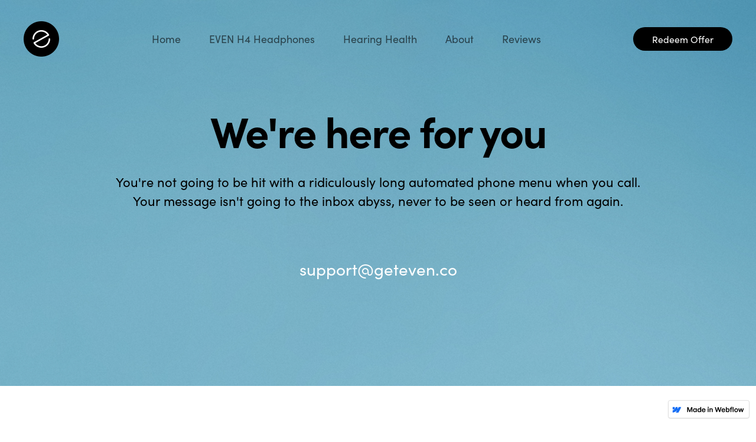

--- FILE ---
content_type: text/html; charset=utf-8
request_url: https://www.weareeven.com/contact
body_size: 4339
content:
<!DOCTYPE html><!-- This site was created in Webflow. https://webflow.com --><!-- Last Published: Tue Nov 17 2020 16:14:41 GMT+0000 (Coordinated Universal Time) --><html data-wf-domain="www.weareeven.com" data-wf-page="5e2f1698fabf80a663fea60a" data-wf-site="5deeb6055d7b1972da873751" data-wf-status="1"><head><meta charset="utf-8"/><title>EVEN - Contact</title><meta content="All new Even H4 wireless headphones, featuring EarPrint technology that learns and adapts sound to your unique hearing profile." name="description"/><meta content="EVEN - Contact" property="og:title"/><meta content="All new Even H4 wireless headphones, featuring EarPrint technology that learns and adapts sound to your unique hearing profile." property="og:description"/><meta content="EVEN - Contact" property="twitter:title"/><meta content="All new Even H4 wireless headphones, featuring EarPrint technology that learns and adapts sound to your unique hearing profile." property="twitter:description"/><meta property="og:type" content="website"/><meta content="summary_large_image" name="twitter:card"/><meta content="width=device-width, initial-scale=1" name="viewport"/><meta content="Webflow" name="generator"/><link href="https://assets.website-files.com/5deeb6055d7b1972da873751/css/even-headphones-63af3f7a5447d5c134ce17f.webflow.2b14ced90.css" rel="stylesheet" type="text/css"/><script src="https://use.typekit.net/sav3yys.js" type="text/javascript"></script><script type="text/javascript">try{Typekit.load();}catch(e){}</script><script type="text/javascript">!function(o,c){var n=c.documentElement,t=" w-mod-";n.className+=t+"js",("ontouchstart"in o||o.DocumentTouch&&c instanceof DocumentTouch)&&(n.className+=t+"touch")}(window,document);</script><link href="https://cdn.prod.website-files.com/5deeb6055d7b1972da873751/5deeb6055d7b193520873786_fav_32.png" rel="shortcut icon" type="image/x-icon"/><link href="https://cdn.prod.website-files.com/5deeb6055d7b1972da873751/5deeb6055d7b194357873787_fav_256.png" rel="apple-touch-icon"/><script async="" src="https://www.googletagmanager.com/gtag/js?id=UA-79850444-1"></script><script type="text/javascript">window.dataLayer = window.dataLayer || [];function gtag(){dataLayer.push(arguments);}gtag('js', new Date());gtag('config', 'UA-79850444-1', {'anonymize_ip': false});</script><script type="text/javascript">!function(f,b,e,v,n,t,s){if(f.fbq)return;n=f.fbq=function(){n.callMethod?n.callMethod.apply(n,arguments):n.queue.push(arguments)};if(!f._fbq)f._fbq=n;n.push=n;n.loaded=!0;n.version='2.0';n.agent='plwebflow';n.queue=[];t=b.createElement(e);t.async=!0;t.src=v;s=b.getElementsByTagName(e)[0];s.parentNode.insertBefore(t,s)}(window,document,'script','https://connect.facebook.net/en_US/fbevents.js');fbq('init', '1561344197496132');fbq('track', 'PageView');</script><!-- Google Tag Manager -->
<script>(function(w,d,s,l,i){w[l]=w[l]||[];w[l].push({'gtm.start':
new Date().getTime(),event:'gtm.js'});var f=d.getElementsByTagName(s)[0],
j=d.createElement(s),dl=l!='dataLayer'?'&l='+l:'';j.async=true;j.src=
'https://www.googletagmanager.com/gtm.js?id='+i+dl;f.parentNode.insertBefore(j,f);
})(window,document,'script','dataLayer','GTM-KHWGL8L');</script>
<!-- End Google Tag Manager -->

<script type="text/javascript" src="//script.crazyegg.com/pages/scripts/0090/3524.js" async="async"></script>

<style>
  body{
    -webkit-font-smoothing: antialiased;
    -moz-osx-font-smoothing: grayscale;
    text-rendering: optimizeLegibility;
  }
</style>
</head><body><div class="divwrapper"><div data-collapse="medium" data-animation="default" data-duration="400" data-doc-height="1" data-easing="ease" data-easing2="ease" role="banner" class="sectionnavigationdark w-nav"><a href="/" class="brand w-nav-brand"><img src="https://cdn.prod.website-files.com/5deeb6055d7b1972da873751/5deeb6055d7b197a2c87377b_logo_even%402x.png" alt="" class="image"/></a><nav role="navigation" class="nav-menu w-nav-menu"><a href="/" class="linknavigationblack w-nav-link">Home</a><a href="/new-h4-wireless-headphones" class="linknavigationblack w-nav-link">EVEN H4 Headphones</a><a href="/hearing-health" class="linknavigationblack w-nav-link">Hearing Health</a><a href="/about" class="linknavigationblack w-nav-link">About</a><a href="/reviews" class="linknavigationblack w-nav-link">Reviews</a><a href="https://www.amazon.com/Bluetooth-Headphones-EarPrint-Technology-Microphone/dp/B07RRC1N38" target="_blank" class="linknavigationblack hide w-nav-link">Buy on Amazon</a><a href="https://www.bestbuy.com/site/store-locator" target="_blank" class="linknavigationblack hide w-nav-link">Store Locator</a></nav><div class="divnavigationbutton"><a href="https://www.weareeven.com/online-store#!/H4-Over-ear-Bluetooth-EarPrint-Headphones/p/136740907/category=0" class="buttonprimaryblack w-button">Redeem Offer</a></div><div class="menubuttondark w-nav-button"></div></div><div class="sectioncontacthero"><div class="divcontactherowrapper"><h1 class="headingreviews">We&#x27;re here for you</h1><p class="paragraphcontacthero">You&#x27;re not going to be hit with a ridiculously long automated phone menu when you call.<br/>Your message isn&#x27;t going to the inbox abyss, never to be seen or heard from again.</p><a href="mailto:support@geteven.co" class="linktextcontact">support@geteven.co</a><div class="formcontact w-form"><form id="wf-form-Contact-Form" name="wf-form-Contact-Form" data-name="Contact Form" method="get" class="form" data-wf-page-id="5e2f1698fabf80a663fea60a" data-wf-element-id="c267e364-9d80-97b1-9335-6b8eaad7bf18"><input class="text-field w-input" maxlength="256" name="name" data-name="Name" placeholder="Full Name" type="text" id="name" required=""/><input class="text-field w-input" maxlength="256" name="email" data-name="Email" placeholder="Email" type="email" id="email" required=""/><textarea placeholder="Your Message" maxlength="5000" id="Message" name="Message" data-name="Message" required="" class="textarea w-input"></textarea><input type="submit" data-wait="Please wait..." class="buttoncontactform w-button" value="Send"/></form><div class="successmessagecontact w-form-done"><div>Thank you! Your submission has been received!</div></div><div class="errormessagecontact w-form-fail"><div>Oops! Something went wrong while submitting the form.</div></div></div></div></div><div class="sectioncontactmethods"><div class="w-layout-grid gridcontactmethods"><div class="divcontactmethod"><div class="textblockcontactmethodtitle">Media</div><p class="paragraphcontactmethod">Press inquiries and requests for materials and samples</p><a href="mailto:media@geteven.co" class="linkcontactmethod">media@geteven.co</a></div><div class="divcontactmethod"><div class="textblockcontactmethodtitle">Partners</div><p class="paragraphcontactmethod">Influencer, affiliate, agency and brand partnership inquiries</p><a href="mailto:partner@geteven.co" class="linkcontactmethod">partner@geteven.co</a></div><div class="divcontactmethod"><div class="textblockcontactmethodtitle">Support</div><p class="paragraphcontactmethod">Get help with or ask questions about our products &amp; services</p><a href="mailto:support@geteven.co" class="linkcontactmethod">support@geteven.co</a></div></div></div><div class="sectioncontactaddress"><div class="divcontactaddresswrapper"><div class="textblockhq">HQ</div><p class="paragraphcontactaddress">594 Dean St.<br/>Brooklyn<br/>New York<br/>NY 11238</p></div></div><div class="sectioncontactjoinus w-dyn-list"><div role="list" class="w-dyn-items"><div role="listitem" class="w-dyn-item"><div style="background-image:none" class="divcontactjoinus w-condition-invisible"><div class="divcontactjoinuswrapper"><h2 class="white">Love what we’re doing? Come join us!</h2><p class="white">We’re disrupting the headphone industry - and that means bringing together a talented team with diverse experiences, backgrounds and skills.</p><a href="https://www.linkedin.com/company/evenearprint" target="_blank" class="buttonsecondarywhite w-button">Learn more</a></div></div></div></div></div><div class="sectionoffer"><div class="w-layout-grid divreviewswrapper"><div id="w-node-b76a9893-9bf1-c7ec-23b8-2247565281a0-5652819e" data-w-id="b76a9893-9bf1-c7ec-23b8-2247565281a0" class="divsectioncopywide"><h3>Redeem your offer!</h3><div class="textblockofferdescription">Get $10 off your first purchase by joining our mailing list</div><div class="w-form"><form id="email-form" name="email-form" data-name="Email Form" method="get" class="formoffer" data-wf-page-id="5e2f1698fabf80a663fea60a" data-wf-element-id="b76a9893-9bf1-c7ec-23b8-2247565281a6"><input class="textfieldoffersubscribe w-input" maxlength="256" name="email-2" data-name="Email 2" placeholder="Enter your email" type="email" id="email-2" required=""/><input type="submit" data-wait="Please wait..." class="submit-button w-button" value="Subscribe"/></form><div class="successmessageoffer w-form-done"><div><strong>Nearly there...</strong><br/>We just need to confirm your email address.<br/>To complete your signup process, please click the link in the email.</div></div><div class="errormessageoffer w-form-fail"><div>Oops! Something went wrong while submitting the form.</div></div></div></div></div></div><div class="sectionfooter"><div class="w-layout-grid gridfooter"><div class="divfootercolumnone"><div class="divfootercopyright"><div class="divfooterlogo"></div><div class="textblockfootercopyright">© 2020 EVEN</div></div></div><div class="divfootercolumntwo"><div class="divfooterlinkswrapper"><a href="/faq" class="divfooterlink w-inline-block"><div class="textblockfooterlink">FAQ</div></a><a href="/contact" aria-current="page" class="divfooterlink w-inline-block w--current"><div class="textblockfooterlink">Contact</div></a><a href="https://apps.apple.com/us/app/even-earprint/id1242682021" target="_blank" class="divfooterlink w-inline-block"><div class="textblockfooterlink">Download iOS App</div></a><a href="https://play.google.com/store/apps/details?id=com.meq.earprint" target="_blank" class="divfooterlink w-inline-block"><div class="textblockfooterlink">Download Android App</div></a></div></div><div class="divfootercolumnthree"><div class="divfooterlinkswrapper"><a href="/privacy-policy" class="divfooterlink w-inline-block"><div class="textblockfooterlink">Privacy Policy</div></a><a href="/terms" class="divfooterlink w-inline-block"><div class="textblockfooterlink">Terms &amp; Conditions</div></a><a href="/returns" class="divfooterlink w-inline-block"><div class="textblockfooterlink">Returns &amp; Refunds</div></a></div></div><div class="divfootercolumnfour"><div class="divfootersociallinkswrapper"><a href="https://www.instagram.com/weareeven/" target="_blank" class="linkblockfootersociallink footersociallinkfirst w-inline-block"><div class="text-block"></div></a><a href="https://www.facebook.com/weareeven/" target="_blank" class="linkblockfootersociallink w-inline-block"><div class="text-block"></div></a><a href="https://twitter.com/weareeven" target="_blank" class="linkblockfootersociallink w-inline-block"><div class="text-block"></div></a><a href="https://www.youtube.com/channel/UCYeMWgbUUYM7nLlO-E2gZHA" target="_blank" class="linkblockfootersociallink w-inline-block"><div class="text-block"></div></a></div></div></div></div></div><div class="sectionbuynowmobile"><a href="https://amzn.to/2PUjSWO" target="_blank" class="buttonprimaryblack w-button">Buy now</a></div><script src="https://d3e54v103j8qbb.cloudfront.net/js/jquery-3.5.1.min.dc5e7f18c8.js?site=5deeb6055d7b1972da873751" type="text/javascript" integrity="sha256-9/aliU8dGd2tb6OSsuzixeV4y/faTqgFtohetphbbj0=" crossorigin="anonymous"></script><script src="https://assets.website-files.com/5deeb6055d7b1972da873751/js/webflow.6f134bb02.js" type="text/javascript"></script><!-- Google Tag Manager (noscript) -->
<noscript><iframe src="https://www.googletagmanager.com/ns.html?id=GTM-KHWGL8L"
height="0" width="0" style="display:none;visibility:hidden"></iframe></noscript>
<!-- End Google Tag Manager (noscript) -->

<script src="https://cjh.sfo2.cdn.digitaloceanspaces.com/Smooth-Scroll/luxy.js"></script>
 <script charset="utf-8">      
 var isMobile = /iPhone|iPad|iPod|Android/i.test(navigator.userAgent);
 if (!isMobile) {
      luxy.init({
        wrapper: '#luxy',
        wrapperSpeed:  0.1
    });
 }
 </script></body></html>

--- FILE ---
content_type: text/css
request_url: https://assets.website-files.com/5deeb6055d7b1972da873751/css/even-headphones-63af3f7a5447d5c134ce17f.webflow.2b14ced90.css
body_size: 19371
content:
/* Generated on: Tue Nov 17 2020 16:14:41 GMT+0000 (Coordinated Universal Time) */
/* ==========================================================================
   normalize.css v3.0.3 | MIT License | github.com/necolas/normalize.css 
   ========================================================================== */
/*! normalize.css v3.0.3 | MIT License | github.com/necolas/normalize.css */html{font-family:sans-serif;-ms-text-size-adjust:100%;-webkit-text-size-adjust:100%}body{margin:0}article,aside,details,figcaption,figure,footer,header,hgroup,main,menu,nav,section,summary{display:block}audio,canvas,progress,video{display:inline-block;vertical-align:baseline}audio:not([controls]){display:none;height:0}[hidden],template{display:none}a{background-color:transparent}a:active,a:hover{outline:0}abbr[title]{border-bottom:1px dotted}b,strong{font-weight:bold}dfn{font-style:italic}h1{font-size:2em;margin:.67em 0}mark{background:#ff0;color:#000}small{font-size:80%}sub,sup{font-size:75%;line-height:0;position:relative;vertical-align:baseline}sup{top:-0.5em}sub{bottom:-0.25em}img{border:0}svg:not(:root){overflow:hidden}figure{margin:1em 40px}hr{box-sizing:content-box;height:0}pre{overflow:auto}code,kbd,pre,samp{font-family:monospace,monospace;font-size:1em}button,input,optgroup,select,textarea{color:inherit;font:inherit;margin:0}button{overflow:visible}button,select{text-transform:none}button,html input[type="button"],input[type="reset"]{-webkit-appearance:button;cursor:pointer}button[disabled],html input[disabled]{cursor:default}button::-moz-focus-inner,input::-moz-focus-inner{border:0;padding:0}input{line-height:normal}input[type="checkbox"],input[type="radio"]{box-sizing:border-box;padding:0}input[type="number"]::-webkit-inner-spin-button,input[type="number"]::-webkit-outer-spin-button{height:auto}input[type="search"]{-webkit-appearance:none}input[type="search"]::-webkit-search-cancel-button,input[type="search"]::-webkit-search-decoration{-webkit-appearance:none}fieldset{border:1px solid #c0c0c0;margin:0 2px;padding:.35em .625em .75em}legend{border:0;padding:0}textarea{overflow:auto}optgroup{font-weight:bold}table{border-collapse:collapse;border-spacing:0}td,th{padding:0}

/* ==========================================================================
   Start of base Webflow CSS - If you're looking for some ultra-clean CSS, skip the boilerplate and see the unminified code below.
   ========================================================================== */
@font-face{font-family:'webflow-icons';src:url("[data-uri]") format('truetype');font-weight:normal;font-style:normal}[class^="w-icon-"],[class*=" w-icon-"]{font-family:'webflow-icons' !important;speak:none;font-style:normal;font-weight:normal;font-variant:normal;text-transform:none;line-height:1;-webkit-font-smoothing:antialiased;-moz-osx-font-smoothing:grayscale}.w-icon-slider-right:before{content:"\e600"}.w-icon-slider-left:before{content:"\e601"}.w-icon-nav-menu:before{content:"\e602"}.w-icon-arrow-down:before,.w-icon-dropdown-toggle:before{content:"\e603"}.w-icon-file-upload-remove:before{content:"\e900"}.w-icon-file-upload-icon:before{content:"\e903"}*{-webkit-box-sizing:border-box;-moz-box-sizing:border-box;box-sizing:border-box}html{height:100%}body{margin:0;min-height:100%;background-color:#fff;font-family:Arial,sans-serif;font-size:14px;line-height:20px;color:#333}img{max-width:100%;vertical-align:middle;display:inline-block}html.w-mod-touch *{background-attachment:scroll !important}.w-block{display:block}.w-inline-block{max-width:100%;display:inline-block}.w-clearfix:before,.w-clearfix:after{content:" ";display:table;grid-column-start:1;grid-row-start:1;grid-column-end:2;grid-row-end:2}.w-clearfix:after{clear:both}.w-hidden{display:none}.w-button{display:inline-block;padding:9px 15px;background-color:#3898EC;color:white;border:0;line-height:inherit;text-decoration:none;cursor:pointer;border-radius:0}input.w-button{-webkit-appearance:button}html[data-w-dynpage] [data-w-cloak]{color:transparent !important}.w-webflow-badge,.w-webflow-badge *{position:static;left:auto;top:auto;right:auto;bottom:auto;z-index:auto;display:block;visibility:visible;overflow:visible;overflow-x:visible;overflow-y:visible;box-sizing:border-box;width:auto;height:auto;max-height:none;max-width:none;min-height:0;min-width:0;margin:0;padding:0;float:none;clear:none;border:0 none transparent;border-radius:0;background:none;background-image:none;background-position:0 0;background-size:auto auto;background-repeat:repeat;background-origin:padding-box;background-clip:border-box;background-attachment:scroll;background-color:transparent;box-shadow:none;opacity:1;transform:none;transition:none;direction:ltr;font-family:inherit;font-weight:inherit;color:inherit;font-size:inherit;line-height:inherit;font-style:inherit;font-variant:inherit;text-align:inherit;letter-spacing:inherit;text-decoration:inherit;text-indent:0;text-transform:inherit;list-style-type:disc;text-shadow:none;font-smoothing:auto;vertical-align:baseline;cursor:inherit;white-space:inherit;word-break:normal;word-spacing:normal;word-wrap:normal}.w-webflow-badge{position:fixed !important;display:inline-block !important;visibility:visible !important;z-index:2147483647 !important;top:auto !important;right:12px !important;bottom:12px !important;left:auto !important;color:#AAADB0 !important;background-color:#fff !important;border-radius:3px !important;padding:6px 8px 6px 6px !important;font-size:12px !important;opacity:1 !important;line-height:14px !important;text-decoration:none !important;transform:none !important;margin:0 !important;width:auto !important;height:auto !important;overflow:visible !important;white-space:nowrap;box-shadow:0 0 0 1px rgba(0,0,0,0.1),0 1px 3px rgba(0,0,0,0.1);cursor:pointer}.w-webflow-badge>img{display:inline-block !important;visibility:visible !important;opacity:1 !important;vertical-align:middle !important}h1,h2,h3,h4,h5,h6{font-weight:bold;margin-bottom:10px}h1{font-size:38px;line-height:44px;margin-top:20px}h2{font-size:32px;line-height:36px;margin-top:20px}h3{font-size:24px;line-height:30px;margin-top:20px}h4{font-size:18px;line-height:24px;margin-top:10px}h5{font-size:14px;line-height:20px;margin-top:10px}h6{font-size:12px;line-height:18px;margin-top:10px}p{margin-top:0;margin-bottom:10px}blockquote{margin:0 0 10px 0;padding:10px 20px;border-left:5px solid #E2E2E2;font-size:18px;line-height:22px}figure{margin:0;margin-bottom:10px}figcaption{margin-top:5px;text-align:center}ul,ol{margin-top:0;margin-bottom:10px;padding-left:40px}.w-list-unstyled{padding-left:0;list-style:none}.w-embed:before,.w-embed:after{content:" ";display:table;grid-column-start:1;grid-row-start:1;grid-column-end:2;grid-row-end:2}.w-embed:after{clear:both}.w-video{width:100%;position:relative;padding:0}.w-video iframe,.w-video object,.w-video embed{position:absolute;top:0;left:0;width:100%;height:100%}fieldset{padding:0;margin:0;border:0}button,html input[type="button"],input[type="reset"]{border:0;cursor:pointer;-webkit-appearance:button}.w-form{margin:0 0 15px}.w-form-done{display:none;padding:20px;text-align:center;background-color:#dddddd}.w-form-fail{display:none;margin-top:10px;padding:10px;background-color:#ffdede}label{display:block;margin-bottom:5px;font-weight:bold}.w-input,.w-select{display:block;width:100%;height:38px;padding:8px 12px;margin-bottom:10px;font-size:14px;line-height:1.42857143;color:#333333;vertical-align:middle;background-color:#ffffff;border:1px solid #cccccc}.w-input:-moz-placeholder,.w-select:-moz-placeholder{color:#999}.w-input::-moz-placeholder,.w-select::-moz-placeholder{color:#999;opacity:1}.w-input:-ms-input-placeholder,.w-select:-ms-input-placeholder{color:#999}.w-input::-webkit-input-placeholder,.w-select::-webkit-input-placeholder{color:#999}.w-input:focus,.w-select:focus{border-color:#3898EC;outline:0}.w-input[disabled],.w-select[disabled],.w-input[readonly],.w-select[readonly],fieldset[disabled] .w-input,fieldset[disabled] .w-select{cursor:not-allowed;background-color:#eeeeee}textarea.w-input,textarea.w-select{height:auto}.w-select{background-color:#f3f3f3}.w-select[multiple]{height:auto}.w-form-label{display:inline-block;cursor:pointer;font-weight:normal;margin-bottom:0}.w-radio{display:block;margin-bottom:5px;padding-left:20px}.w-radio:before,.w-radio:after{content:" ";display:table;grid-column-start:1;grid-row-start:1;grid-column-end:2;grid-row-end:2}.w-radio:after{clear:both}.w-radio-input{margin:4px 0 0;margin-top:1px \9;line-height:normal;float:left;margin-left:-20px}.w-radio-input{margin-top:3px}.w-file-upload{display:block;margin-bottom:10px}.w-file-upload-input{width:.1px;height:.1px;opacity:0;overflow:hidden;position:absolute;z-index:-100}.w-file-upload-default,.w-file-upload-uploading,.w-file-upload-success{display:inline-block;color:#333333}.w-file-upload-error{display:block;margin-top:10px}.w-file-upload-default.w-hidden,.w-file-upload-uploading.w-hidden,.w-file-upload-error.w-hidden,.w-file-upload-success.w-hidden{display:none}.w-file-upload-uploading-btn{display:flex;font-size:14px;font-weight:normal;cursor:pointer;margin:0;padding:8px 12px;border:1px solid #cccccc;background-color:#fafafa}.w-file-upload-file{display:flex;flex-grow:1;justify-content:space-between;margin:0;padding:8px 9px 8px 11px;border:1px solid #cccccc;background-color:#fafafa}.w-file-upload-file-name{font-size:14px;font-weight:normal;display:block}.w-file-remove-link{margin-top:3px;margin-left:10px;width:auto;height:auto;padding:3px;display:block;cursor:pointer}.w-icon-file-upload-remove{margin:auto;font-size:10px}.w-file-upload-error-msg{display:inline-block;color:#ea384c;padding:2px 0}.w-file-upload-info{display:inline-block;line-height:38px;padding:0 12px}.w-file-upload-label{display:inline-block;font-size:14px;font-weight:normal;cursor:pointer;margin:0;padding:8px 12px;border:1px solid #cccccc;background-color:#fafafa}.w-icon-file-upload-icon,.w-icon-file-upload-uploading{display:inline-block;margin-right:8px;width:20px}.w-icon-file-upload-uploading{height:20px}.w-container{margin-left:auto;margin-right:auto;max-width:940px}.w-container:before,.w-container:after{content:" ";display:table;grid-column-start:1;grid-row-start:1;grid-column-end:2;grid-row-end:2}.w-container:after{clear:both}.w-container .w-row{margin-left:-10px;margin-right:-10px}.w-row:before,.w-row:after{content:" ";display:table;grid-column-start:1;grid-row-start:1;grid-column-end:2;grid-row-end:2}.w-row:after{clear:both}.w-row .w-row{margin-left:0;margin-right:0}.w-col{position:relative;float:left;width:100%;min-height:1px;padding-left:10px;padding-right:10px}.w-col .w-col{padding-left:0;padding-right:0}.w-col-1{width:8.33333333%}.w-col-2{width:16.66666667%}.w-col-3{width:25%}.w-col-4{width:33.33333333%}.w-col-5{width:41.66666667%}.w-col-6{width:50%}.w-col-7{width:58.33333333%}.w-col-8{width:66.66666667%}.w-col-9{width:75%}.w-col-10{width:83.33333333%}.w-col-11{width:91.66666667%}.w-col-12{width:100%}.w-hidden-main{display:none !important}@media screen and (max-width:991px){.w-container{max-width:728px}.w-hidden-main{display:inherit !important}.w-hidden-medium{display:none !important}.w-col-medium-1{width:8.33333333%}.w-col-medium-2{width:16.66666667%}.w-col-medium-3{width:25%}.w-col-medium-4{width:33.33333333%}.w-col-medium-5{width:41.66666667%}.w-col-medium-6{width:50%}.w-col-medium-7{width:58.33333333%}.w-col-medium-8{width:66.66666667%}.w-col-medium-9{width:75%}.w-col-medium-10{width:83.33333333%}.w-col-medium-11{width:91.66666667%}.w-col-medium-12{width:100%}.w-col-stack{width:100%;left:auto;right:auto}}@media screen and (max-width:767px){.w-hidden-main{display:inherit !important}.w-hidden-medium{display:inherit !important}.w-hidden-small{display:none !important}.w-row,.w-container .w-row{margin-left:0;margin-right:0}.w-col{width:100%;left:auto;right:auto}.w-col-small-1{width:8.33333333%}.w-col-small-2{width:16.66666667%}.w-col-small-3{width:25%}.w-col-small-4{width:33.33333333%}.w-col-small-5{width:41.66666667%}.w-col-small-6{width:50%}.w-col-small-7{width:58.33333333%}.w-col-small-8{width:66.66666667%}.w-col-small-9{width:75%}.w-col-small-10{width:83.33333333%}.w-col-small-11{width:91.66666667%}.w-col-small-12{width:100%}}@media screen and (max-width:479px){.w-container{max-width:none}.w-hidden-main{display:inherit !important}.w-hidden-medium{display:inherit !important}.w-hidden-small{display:inherit !important}.w-hidden-tiny{display:none !important}.w-col{width:100%}.w-col-tiny-1{width:8.33333333%}.w-col-tiny-2{width:16.66666667%}.w-col-tiny-3{width:25%}.w-col-tiny-4{width:33.33333333%}.w-col-tiny-5{width:41.66666667%}.w-col-tiny-6{width:50%}.w-col-tiny-7{width:58.33333333%}.w-col-tiny-8{width:66.66666667%}.w-col-tiny-9{width:75%}.w-col-tiny-10{width:83.33333333%}.w-col-tiny-11{width:91.66666667%}.w-col-tiny-12{width:100%}}.w-widget{position:relative}.w-widget-map{width:100%;height:400px}.w-widget-map label{width:auto;display:inline}.w-widget-map img{max-width:inherit}.w-widget-map .gm-style-iw{text-align:center}.w-widget-map .gm-style-iw>button{display:none !important}.w-widget-twitter{overflow:hidden}.w-widget-twitter-count-shim{display:inline-block;vertical-align:top;position:relative;width:28px;height:20px;text-align:center;background:white;border:#758696 solid 1px;border-radius:3px}.w-widget-twitter-count-shim *{pointer-events:none;-webkit-user-select:none;-moz-user-select:none;-ms-user-select:none;user-select:none}.w-widget-twitter-count-shim .w-widget-twitter-count-inner{position:relative;font-size:15px;line-height:12px;text-align:center;color:#999;font-family:serif}.w-widget-twitter-count-shim .w-widget-twitter-count-clear{position:relative;display:block}.w-widget-twitter-count-shim.w--large{width:36px;height:28px}.w-widget-twitter-count-shim.w--large .w-widget-twitter-count-inner{font-size:18px;line-height:18px}.w-widget-twitter-count-shim:not(.w--vertical){margin-left:5px;margin-right:8px}.w-widget-twitter-count-shim:not(.w--vertical).w--large{margin-left:6px}.w-widget-twitter-count-shim:not(.w--vertical):before,.w-widget-twitter-count-shim:not(.w--vertical):after{top:50%;left:0;border:solid transparent;content:" ";height:0;width:0;position:absolute;pointer-events:none}.w-widget-twitter-count-shim:not(.w--vertical):before{border-color:rgba(117,134,150,0);border-right-color:#5d6c7b;border-width:4px;margin-left:-9px;margin-top:-4px}.w-widget-twitter-count-shim:not(.w--vertical).w--large:before{border-width:5px;margin-left:-10px;margin-top:-5px}.w-widget-twitter-count-shim:not(.w--vertical):after{border-color:rgba(255,255,255,0);border-right-color:white;border-width:4px;margin-left:-8px;margin-top:-4px}.w-widget-twitter-count-shim:not(.w--vertical).w--large:after{border-width:5px;margin-left:-9px;margin-top:-5px}.w-widget-twitter-count-shim.w--vertical{width:61px;height:33px;margin-bottom:8px}.w-widget-twitter-count-shim.w--vertical:before,.w-widget-twitter-count-shim.w--vertical:after{top:100%;left:50%;border:solid transparent;content:" ";height:0;width:0;position:absolute;pointer-events:none}.w-widget-twitter-count-shim.w--vertical:before{border-color:rgba(117,134,150,0);border-top-color:#5d6c7b;border-width:5px;margin-left:-5px}.w-widget-twitter-count-shim.w--vertical:after{border-color:rgba(255,255,255,0);border-top-color:white;border-width:4px;margin-left:-4px}.w-widget-twitter-count-shim.w--vertical .w-widget-twitter-count-inner{font-size:18px;line-height:22px}.w-widget-twitter-count-shim.w--vertical.w--large{width:76px}.w-widget-gplus{overflow:hidden}.w-background-video{position:relative;overflow:hidden;height:500px;color:white}.w-background-video>video{background-size:cover;background-position:50% 50%;position:absolute;margin:auto;width:100%;height:100%;right:-100%;bottom:-100%;top:-100%;left:-100%;object-fit:cover;z-index:-100}.w-background-video>video::-webkit-media-controls-start-playback-button{display:none !important;-webkit-appearance:none}.w-slider{position:relative;height:300px;text-align:center;background:#dddddd;clear:both;-webkit-tap-highlight-color:rgba(0,0,0,0);tap-highlight-color:rgba(0,0,0,0)}.w-slider-mask{position:relative;display:block;overflow:hidden;z-index:1;left:0;right:0;height:100%;white-space:nowrap}.w-slide{position:relative;display:inline-block;vertical-align:top;width:100%;height:100%;white-space:normal;text-align:left}.w-slider-nav{position:absolute;z-index:2;top:auto;right:0;bottom:0;left:0;margin:auto;padding-top:10px;height:40px;text-align:center;-webkit-tap-highlight-color:rgba(0,0,0,0);tap-highlight-color:rgba(0,0,0,0)}.w-slider-nav.w-round>div{border-radius:100%}.w-slider-nav.w-num>div{width:auto;height:auto;padding:.2em .5em;font-size:inherit;line-height:inherit}.w-slider-nav.w-shadow>div{box-shadow:0 0 3px rgba(51,51,51,0.4)}.w-slider-nav-invert{color:#fff}.w-slider-nav-invert>div{background-color:rgba(34,34,34,0.4)}.w-slider-nav-invert>div.w-active{background-color:#222}.w-slider-dot{position:relative;display:inline-block;width:1em;height:1em;background-color:rgba(255,255,255,0.4);cursor:pointer;margin:0 3px .5em;transition:background-color 100ms,color 100ms}.w-slider-dot.w-active{background-color:#fff}.w-slider-dot:focus{outline:none;box-shadow:0 0 0 2px #fff}.w-slider-dot:focus.w-active{box-shadow:none}.w-slider-arrow-left,.w-slider-arrow-right{position:absolute;width:80px;top:0;right:0;bottom:0;left:0;margin:auto;cursor:pointer;overflow:hidden;color:white;font-size:40px;-webkit-tap-highlight-color:rgba(0,0,0,0);tap-highlight-color:rgba(0,0,0,0);-webkit-user-select:none;-moz-user-select:none;-ms-user-select:none;user-select:none}.w-slider-arrow-left [class^="w-icon-"],.w-slider-arrow-right [class^="w-icon-"],.w-slider-arrow-left [class*=" w-icon-"],.w-slider-arrow-right [class*=" w-icon-"]{position:absolute}.w-slider-arrow-left:focus,.w-slider-arrow-right:focus{outline:0}.w-slider-arrow-left{z-index:3;right:auto}.w-slider-arrow-right{z-index:4;left:auto}.w-icon-slider-left,.w-icon-slider-right{top:0;right:0;bottom:0;left:0;margin:auto;width:1em;height:1em}.w-slider-aria-label{border:0;clip:rect(0 0 0 0);height:1px;margin:-1px;overflow:hidden;padding:0;position:absolute;width:1px}.w-dropdown{display:inline-block;position:relative;text-align:left;margin-left:auto;margin-right:auto;z-index:900}.w-dropdown-btn,.w-dropdown-toggle,.w-dropdown-link{position:relative;vertical-align:top;text-decoration:none;color:#222222;padding:20px;text-align:left;margin-left:auto;margin-right:auto;white-space:nowrap}.w-dropdown-toggle{-webkit-user-select:none;-moz-user-select:none;-ms-user-select:none;user-select:none;display:inline-block;cursor:pointer;padding-right:40px}.w-dropdown-toggle:focus{outline:0}.w-icon-dropdown-toggle{position:absolute;top:0;right:0;bottom:0;margin:auto;margin-right:20px;width:1em;height:1em}.w-dropdown-list{position:absolute;background:#dddddd;display:none;min-width:100%}.w-dropdown-list.w--open{display:block}.w-dropdown-link{padding:10px 20px;display:block;color:#222222}.w-dropdown-link.w--current{color:#0082f3}.w-dropdown-link:focus{outline:0}@media screen and (max-width:767px){.w-nav-brand{padding-left:10px}}.w-lightbox-backdrop{color:#000;cursor:auto;font-family:serif;font-size:medium;font-style:normal;font-variant:normal;font-weight:normal;letter-spacing:normal;line-height:normal;list-style:disc;text-align:start;text-indent:0;text-shadow:none;text-transform:none;visibility:visible;white-space:normal;word-break:normal;word-spacing:normal;word-wrap:normal;position:fixed;top:0;right:0;bottom:0;left:0;color:#fff;font-family:"Helvetica Neue",Helvetica,Ubuntu,"Segoe UI",Verdana,sans-serif;font-size:17px;line-height:1.2;font-weight:300;text-align:center;background:rgba(0,0,0,0.9);z-index:2000;outline:0;opacity:0;-webkit-user-select:none;-moz-user-select:none;-ms-user-select:none;-webkit-tap-highlight-color:transparent;-webkit-transform:translate(0, 0)}.w-lightbox-backdrop,.w-lightbox-container{height:100%;overflow:auto;-webkit-overflow-scrolling:touch}.w-lightbox-content{position:relative;height:100vh;overflow:hidden}.w-lightbox-view{position:absolute;width:100vw;height:100vh;opacity:0}.w-lightbox-view:before{content:"";height:100vh}.w-lightbox-group,.w-lightbox-group .w-lightbox-view,.w-lightbox-group .w-lightbox-view:before{height:86vh}.w-lightbox-frame,.w-lightbox-view:before{display:inline-block;vertical-align:middle}.w-lightbox-figure{position:relative;margin:0}.w-lightbox-group .w-lightbox-figure{cursor:pointer}.w-lightbox-img{width:auto;height:auto;max-width:none}.w-lightbox-image{display:block;float:none;max-width:100vw;max-height:100vh}.w-lightbox-group .w-lightbox-image{max-height:86vh}.w-lightbox-caption{position:absolute;right:0;bottom:0;left:0;padding:.5em 1em;background:rgba(0,0,0,0.4);text-align:left;text-overflow:ellipsis;white-space:nowrap;overflow:hidden}.w-lightbox-embed{position:absolute;top:0;right:0;bottom:0;left:0;width:100%;height:100%}.w-lightbox-control{position:absolute;top:0;width:4em;background-size:24px;background-repeat:no-repeat;background-position:center;cursor:pointer;-webkit-transition:all .3s;transition:all .3s}.w-lightbox-left{display:none;bottom:0;left:0;background-image:url("[data-uri]")}.w-lightbox-right{display:none;right:0;bottom:0;background-image:url("[data-uri]")}.w-lightbox-close{right:0;height:2.6em;background-image:url("[data-uri]");background-size:18px}.w-lightbox-strip{position:absolute;bottom:0;left:0;right:0;padding:0 1vh;line-height:0;white-space:nowrap;overflow-x:auto;overflow-y:hidden}.w-lightbox-item{display:inline-block;width:10vh;padding:2vh 1vh;box-sizing:content-box;cursor:pointer;-webkit-transform:translate3d(0, 0, 0)}.w-lightbox-active{opacity:.3}.w-lightbox-thumbnail{position:relative;height:10vh;background:#222;overflow:hidden}.w-lightbox-thumbnail-image{position:absolute;top:0;left:0}.w-lightbox-thumbnail .w-lightbox-tall{top:50%;width:100%;-webkit-transform:translate(0, -50%);-ms-transform:translate(0, -50%);transform:translate(0, -50%)}.w-lightbox-thumbnail .w-lightbox-wide{left:50%;height:100%;-webkit-transform:translate(-50%, 0);-ms-transform:translate(-50%, 0);transform:translate(-50%, 0)}.w-lightbox-spinner{position:absolute;top:50%;left:50%;box-sizing:border-box;width:40px;height:40px;margin-top:-20px;margin-left:-20px;border:5px solid rgba(0,0,0,0.4);border-radius:50%;-webkit-animation:spin .8s infinite linear;animation:spin .8s infinite linear}.w-lightbox-spinner:after{content:"";position:absolute;top:-4px;right:-4px;bottom:-4px;left:-4px;border:3px solid transparent;border-bottom-color:#fff;border-radius:50%}.w-lightbox-hide{display:none}.w-lightbox-noscroll{overflow:hidden}@media (min-width:768px){.w-lightbox-content{height:96vh;margin-top:2vh}.w-lightbox-view,.w-lightbox-view:before{height:96vh}.w-lightbox-group,.w-lightbox-group .w-lightbox-view,.w-lightbox-group .w-lightbox-view:before{height:84vh}.w-lightbox-image{max-width:96vw;max-height:96vh}.w-lightbox-group .w-lightbox-image{max-width:82.3vw;max-height:84vh}.w-lightbox-left,.w-lightbox-right{display:block;opacity:.5}.w-lightbox-close{opacity:.8}.w-lightbox-control:hover{opacity:1}}.w-lightbox-inactive,.w-lightbox-inactive:hover{opacity:0}.w-richtext:before,.w-richtext:after{content:" ";display:table;grid-column-start:1;grid-row-start:1;grid-column-end:2;grid-row-end:2}.w-richtext:after{clear:both}.w-richtext[contenteditable="true"]:before,.w-richtext[contenteditable="true"]:after{white-space:initial}.w-richtext ol,.w-richtext ul{overflow:hidden}.w-richtext .w-richtext-figure-selected.w-richtext-figure-type-video div:after,.w-richtext .w-richtext-figure-selected[data-rt-type="video"] div:after{outline:2px solid #2895f7}.w-richtext .w-richtext-figure-selected.w-richtext-figure-type-image div,.w-richtext .w-richtext-figure-selected[data-rt-type="image"] div{outline:2px solid #2895f7}.w-richtext figure.w-richtext-figure-type-video>div:after,.w-richtext figure[data-rt-type="video"]>div:after{content:'';position:absolute;display:none;left:0;top:0;right:0;bottom:0}.w-richtext figure{position:relative;max-width:60%}.w-richtext figure>div:before{cursor:default !important}.w-richtext figure img{width:100%}.w-richtext figure figcaption.w-richtext-figcaption-placeholder{opacity:.6}.w-richtext figure div{font-size:0;color:transparent}.w-richtext figure.w-richtext-figure-type-image,.w-richtext figure[data-rt-type="image"]{display:table}.w-richtext figure.w-richtext-figure-type-image>div,.w-richtext figure[data-rt-type="image"]>div{display:inline-block}.w-richtext figure.w-richtext-figure-type-image>figcaption,.w-richtext figure[data-rt-type="image"]>figcaption{display:table-caption;caption-side:bottom}.w-richtext figure.w-richtext-figure-type-video,.w-richtext figure[data-rt-type="video"]{width:60%;height:0}.w-richtext figure.w-richtext-figure-type-video iframe,.w-richtext figure[data-rt-type="video"] iframe{position:absolute;top:0;left:0;width:100%;height:100%}.w-richtext figure.w-richtext-figure-type-video>div,.w-richtext figure[data-rt-type="video"]>div{width:100%}.w-richtext figure.w-richtext-align-center{margin-right:auto;margin-left:auto;clear:both}.w-richtext figure.w-richtext-align-center.w-richtext-figure-type-image>div,.w-richtext figure.w-richtext-align-center[data-rt-type="image"]>div{max-width:100%}.w-richtext figure.w-richtext-align-normal{clear:both}.w-richtext figure.w-richtext-align-fullwidth{width:100%;max-width:100%;text-align:center;clear:both;display:block;margin-right:auto;margin-left:auto}.w-richtext figure.w-richtext-align-fullwidth>div{display:inline-block;padding-bottom:inherit}.w-richtext figure.w-richtext-align-fullwidth>figcaption{display:block}.w-richtext figure.w-richtext-align-floatleft{float:left;margin-right:15px;clear:none}.w-richtext figure.w-richtext-align-floatright{float:right;margin-left:15px;clear:none}.w-nav{position:relative;background:#dddddd;z-index:1000}.w-nav:before,.w-nav:after{content:" ";display:table;grid-column-start:1;grid-row-start:1;grid-column-end:2;grid-row-end:2}.w-nav:after{clear:both}.w-nav-brand{position:relative;float:left;text-decoration:none;color:#333333}.w-nav-link{position:relative;display:inline-block;vertical-align:top;text-decoration:none;color:#222222;padding:20px;text-align:left;margin-left:auto;margin-right:auto}.w-nav-link.w--current{color:#0082f3}.w-nav-menu{position:relative;float:right}[data-nav-menu-open]{display:block !important;position:absolute;top:100%;left:0;right:0;background:#C8C8C8;text-align:center;overflow:visible;min-width:200px}.w--nav-link-open{display:block;position:relative}.w-nav-overlay{position:absolute;overflow:hidden;display:none;top:100%;left:0;right:0;width:100%}.w-nav-overlay [data-nav-menu-open]{top:0}.w-nav[data-animation="over-left"] .w-nav-overlay{width:auto}.w-nav[data-animation="over-left"] .w-nav-overlay,.w-nav[data-animation="over-left"] [data-nav-menu-open]{right:auto;z-index:1;top:0}.w-nav[data-animation="over-right"] .w-nav-overlay{width:auto}.w-nav[data-animation="over-right"] .w-nav-overlay,.w-nav[data-animation="over-right"] [data-nav-menu-open]{left:auto;z-index:1;top:0}.w-nav-button{position:relative;float:right;padding:18px;font-size:24px;display:none;cursor:pointer;-webkit-tap-highlight-color:rgba(0,0,0,0);tap-highlight-color:rgba(0,0,0,0);-webkit-user-select:none;-moz-user-select:none;-ms-user-select:none;user-select:none}.w-nav-button:focus{outline:0}.w-nav-button.w--open{background-color:#C8C8C8;color:white}.w-nav[data-collapse="all"] .w-nav-menu{display:none}.w-nav[data-collapse="all"] .w-nav-button{display:block}.w--nav-dropdown-open{display:block}.w--nav-dropdown-toggle-open{display:block}.w--nav-dropdown-list-open{position:static}@media screen and (max-width:991px){.w-nav[data-collapse="medium"] .w-nav-menu{display:none}.w-nav[data-collapse="medium"] .w-nav-button{display:block}}@media screen and (max-width:767px){.w-nav[data-collapse="small"] .w-nav-menu{display:none}.w-nav[data-collapse="small"] .w-nav-button{display:block}.w-nav-brand{padding-left:10px}}@media screen and (max-width:479px){.w-nav[data-collapse="tiny"] .w-nav-menu{display:none}.w-nav[data-collapse="tiny"] .w-nav-button{display:block}}.w-tabs{position:relative}.w-tabs:before,.w-tabs:after{content:" ";display:table;grid-column-start:1;grid-row-start:1;grid-column-end:2;grid-row-end:2}.w-tabs:after{clear:both}.w-tab-menu{position:relative}.w-tab-link{position:relative;display:inline-block;vertical-align:top;text-decoration:none;padding:9px 30px;text-align:left;cursor:pointer;color:#222222;background-color:#dddddd}.w-tab-link.w--current{background-color:#C8C8C8}.w-tab-link:focus{outline:0}.w-tab-content{position:relative;display:block;overflow:hidden}.w-tab-pane{position:relative;display:none}.w--tab-active{display:block}@media screen and (max-width:479px){.w-tab-link{display:block}}.w-ix-emptyfix:after{content:""}@keyframes spin{0%{transform:rotate(0deg)}100%{transform:rotate(360deg)}}.w-dyn-empty{padding:10px;background-color:#dddddd}.w-dyn-hide{display:none !important}.w-dyn-bind-empty{display:none !important}.w-condition-invisible{display:none !important}

/* ==========================================================================
   Start of custom Webflow CSS
   ========================================================================== */
.w-layout-grid {
  display: -ms-grid;
  display: grid;
  grid-auto-columns: 1fr;
  -ms-grid-columns: 1fr 1fr;
  grid-template-columns: 1fr 1fr;
  -ms-grid-rows: auto auto;
  grid-template-rows: auto auto;
  grid-row-gap: 16px;
  grid-column-gap: 16px;
}

body {
  font-family: sofia-pro, sans-serif;
  color: #000;
  font-size: 22px;
  line-height: 32px;
}

h1 {
  margin-top: 0px;
  margin-bottom: 32px;
  font-family: sofia-pro, sans-serif;
  font-size: 72px;
  line-height: 80px;
  font-weight: 700;
  letter-spacing: -2px;
}

h2 {
  margin-top: 0px;
  margin-bottom: 16px;
  font-size: 56px;
  line-height: 64px;
  font-weight: 700;
  letter-spacing: -2px;
}

h3 {
  margin-top: 0px;
  margin-bottom: 16px;
  font-size: 40px;
  line-height: 54px;
  font-weight: 700;
  letter-spacing: -2px;
}

h4 {
  margin-top: 60px;
  margin-bottom: 24px;
  font-size: 22px;
  line-height: 32px;
  font-weight: 700;
}

p {
  margin-bottom: 10px;
}

a {
  padding: 0px;
  color: #ffb801;
  text-decoration: none;
}

.divwrapper.blackbg {
  background-color: #000;
}

.sectionnavigationlight {
  position: absolute;
  display: -webkit-box;
  display: -webkit-flex;
  display: -ms-flexbox;
  display: flex;
  width: 100%;
  padding: 30px 40px;
  -webkit-justify-content: space-around;
  -ms-flex-pack: distribute;
  justify-content: space-around;
  -webkit-box-align: center;
  -webkit-align-items: center;
  -ms-flex-align: center;
  align-items: center;
  background-color: transparent;
}

.sectionwehearyou {
  display: -webkit-box;
  display: -webkit-flex;
  display: -ms-flexbox;
  display: flex;
  min-height: 100vh;
  padding-top: 120px;
  padding-bottom: 120px;
  background-color: #121b3a;
}

.gridwehearyou {
  width: 1640px;
  margin-right: auto;
  margin-left: auto;
  grid-column-gap: 80px;
  -ms-grid-columns: 0.75fr 1.5fr;
  grid-template-columns: 0.75fr 1.5fr;
  -ms-grid-rows: auto;
  grid-template-rows: auto;
}

.divsectioncopy {
  max-width: 830px;
}

.divimagewehearyou {
  background-image: url("https://assets.website-files.com/5deeb6055d7b1972da873751/5deeb6055d7b197b908737a6_hero_homepage.png");
  background-position: 0% 50%;
  background-size: contain;
  background-repeat: no-repeat;
  -webkit-transform: scale(1.1);
  -ms-transform: scale(1.1);
  transform: scale(1.1);
}

.image {
  max-width: 60px;
}

.nav-menu {
  -webkit-box-align: center;
  -webkit-align-items: center;
  -ms-flex-align: center;
  align-items: center;
  -webkit-align-self: center;
  -ms-flex-item-align: center;
  -ms-grid-row-align: center;
  align-self: center;
  -webkit-box-flex: 1;
  -webkit-flex: 1;
  -ms-flex: 1;
  flex: 1;
  text-align: center;
}

.linknavigationwhite {
  display: inline-block;
  padding-right: 16px;
  padding-left: 16px;
  -webkit-box-flex: 0;
  -webkit-flex: 0 auto;
  -ms-flex: 0 auto;
  flex: 0 auto;
  -webkit-transition: color 400ms ease;
  transition: color 400ms ease;
  font-family: sofia-pro, sans-serif;
  color: hsla(0, 0%, 100%, 0.6);
  font-size: 18px;
  font-weight: 400;
}

.linknavigationwhite:hover {
  color: #fff;
}

.linknavigationwhite.w--current {
  color: #fff;
}

.linknavigationwhite.hide {
  display: none;
}

.white {
  max-width: 890px;
  -webkit-transform: translate(0px, 0px);
  -ms-transform: translate(0px, 0px);
  transform: translate(0px, 0px);
  color: #fff;
}

.white.h2product {
  margin-bottom: 24px;
}

.white.headinghomepagereviews {
  margin-bottom: 48px;
  text-align: center;
}

.white.h2techspec {
  margin-bottom: 64px;
  text-align: center;
}

.white.paragraphaboutteamdescription {
  margin-bottom: 120px;
}

.white.headingaboutadvisors {
  margin-bottom: 80px;
}

.white.paragraphhomehero {
  margin-bottom: 16px;
}

.white.paragraphbottomhomehero {
  margin-bottom: 8px;
}

.white.center {
  position: static;
  display: inline-block;
  margin-bottom: 8px;
  text-align: center;
}

.sectionglassesforyourears {
  display: -webkit-box;
  display: -webkit-flex;
  display: -ms-flexbox;
  display: flex;
  min-height: 100vh;
  padding: 4% 120px;
  background-color: #000;
  -webkit-transform: translate(0px, 0px);
  -ms-transform: translate(0px, 0px);
  transform: translate(0px, 0px);
}

.divsectioncopywide {
  max-width: 820px;
}

.buttonprimarywhite {
  padding: 12px 32px;
  border-radius: 20px;
  background-color: #1d93a4;
  color: #fff;
  font-size: 16px;
  line-height: 16px;
}

.gridglassesforyourears {
  display: -ms-grid;
  display: grid;
  width: 1640px;
  margin-right: auto;
  margin-left: auto;
  grid-auto-columns: 1fr;
  grid-column-gap: 80px;
  grid-row-gap: 16px;
  -ms-grid-columns: 1fr 0.6fr;
  grid-template-columns: 1fr 0.6fr;
  -ms-grid-rows: auto;
  grid-template-rows: auto;
}

.gridglassesforyourears.new {
  width: auto;
}

.buttonsecondarywhite {
  margin-top: 24px;
  padding: 16px 40px;
  border-style: solid;
  border-width: 2px;
  border-color: #fff;
  border-radius: 60px;
  background-color: transparent;
  -webkit-transition: all 400ms ease;
  transition: all 400ms ease;
  color: #fff;
  font-size: 16px;
  line-height: 16px;
  font-weight: 700;
}

.buttonsecondarywhite:hover {
  background-color: #fff;
  color: #111b39;
}

.sectionhearthedifference {
  display: -webkit-box;
  display: -webkit-flex;
  display: -ms-flexbox;
  display: flex;
  padding: 160px 120px;
  background-image: url("https://assets.website-files.com/5deeb6055d7b1972da873751/5deeb6055d7b19733a87379b_bg_palmer.jpg");
  background-position: 100% 50%;
  background-size: cover;
  background-repeat: no-repeat;
}

.textblockhearthedifferenceauthor {
  font-style: italic;
}

.textblockhearthedifferenceauthor.white {
  margin-bottom: 8px;
}

.textblockhearthedifferenceposition {
  font-style: italic;
  font-weight: 700;
}

.buttonhearthedifference {
  margin-top: 64px;
  padding: 16px 80px 16px 0px;
  background-color: transparent;
  background-image: url("https://assets.website-files.com/5deeb6055d7b1972da873751/5deeb6055d7b193ab5873780_icon_arrow-right.svg");
  background-position: 92% 30px;
  background-repeat: no-repeat;
  -webkit-filter: invert(100%);
  filter: invert(100%);
  -webkit-transition: background-position 400ms ease;
  transition: background-position 400ms ease;
  color: #000;
  font-size: 32px;
  line-height: 32px;
  font-weight: 700;
  letter-spacing: 0px;
}

.buttonhearthedifference:hover {
  background-position: 100% 30px;
}

.sectionproduct {
  display: -webkit-box;
  display: -webkit-flex;
  display: -ms-flexbox;
  display: flex;
  min-height: 80vh;
  padding: 240px 120px;
  background-color: #000;
}

.divsectionhearthedifferencecopy {
  max-width: 820px;
}

.lottie-animation {
  display: -webkit-box;
  display: -webkit-flex;
  display: -ms-flexbox;
  display: flex;
  width: 580px;
}

.sectionreviews {
  display: -webkit-box;
  display: -webkit-flex;
  display: -ms-flexbox;
  display: flex;
  padding: 120px;
  background-color: #000;
}

.divreviewswrapper {
  display: -webkit-box;
  display: -webkit-flex;
  display: -ms-flexbox;
  display: flex;
  max-width: 1640px;
  margin-right: auto;
  margin-left: auto;
  -webkit-box-orient: vertical;
  -webkit-box-direction: normal;
  -webkit-flex-direction: column;
  -ms-flex-direction: column;
  flex-direction: column;
  -webkit-box-align: center;
  -webkit-align-items: center;
  -ms-flex-align: center;
  align-items: center;
  grid-column-gap: 80px;
  -ms-grid-columns: 0.75fr 1fr;
  grid-template-columns: 0.75fr 1fr;
  -ms-grid-rows: auto;
  grid-template-rows: auto;
}

.sectionoffer {
  display: -webkit-box;
  display: -webkit-flex;
  display: -ms-flexbox;
  display: flex;
  padding: 80px 120px;
  -webkit-box-orient: vertical;
  -webkit-box-direction: normal;
  -webkit-flex-direction: column;
  -ms-flex-direction: column;
  flex-direction: column;
  background-color: #fff;
  text-align: center;
}

.sectionoffer.bglightgrey {
  background-color: #f9f9f9;
}

.textblockofferdescription {
  margin-bottom: 32px;
}

.formoffer {
  display: -webkit-box;
  display: -webkit-flex;
  display: -ms-flexbox;
  display: flex;
  min-height: 50px;
  margin-right: 2px;
  padding-top: 2px;
  padding-bottom: 2px;
  border-radius: 100px;
  background-color: hsla(0, 0%, 80%, 0.16);
}

.formoffer.bgwhite {
  background-color: #fff;
}

.textfieldoffersubscribe {
  min-height: 46px;
  min-width: 240px;
  margin-bottom: 0px;
  padding: 0px 64px 2px 32px;
  -webkit-align-self: center;
  -ms-flex-item-align: center;
  -ms-grid-row-align: center;
  align-self: center;
  border: 1px solid transparent;
  background-color: transparent;
  font-size: 16px;
}

.submit-button {
  min-height: 46px;
  padding-right: 40px;
  padding-left: 40px;
  border-radius: 100px;
  background-color: #ffb800;
  color: #000;
  font-size: 16px;
  line-height: 16px;
  font-weight: 700;
}

.gridproduct {
  display: -ms-grid;
  display: grid;
  width: 1640px;
  margin-right: auto;
  margin-left: auto;
  -ms-grid-row-align: stretch;
  align-self: stretch;
  grid-auto-columns: 1fr;
  grid-column-gap: 80px;
  grid-row-gap: 16px;
  -ms-grid-columns: 0.75fr 1fr;
  grid-template-columns: 0.75fr 1fr;
  -ms-grid-rows: auto;
  grid-template-rows: auto;
}

.gridhomepagereviews {
  display: -ms-grid;
  display: grid;
  max-width: 1160px;
  margin-bottom: 16px;
  -ms-grid-row-align: stretch;
  align-self: stretch;
  grid-auto-columns: 1fr;
  grid-column-gap: 16px;
  grid-row-gap: 16px;
  -ms-grid-columns: 1fr 1fr 1fr;
  grid-template-columns: 1fr 1fr 1fr;
  -ms-grid-rows: auto;
  grid-template-rows: auto;
}

.divhomepagereviewcard {
  display: -webkit-box;
  display: -webkit-flex;
  display: -ms-flexbox;
  display: flex;
  padding: 48px 32px 32px;
  -webkit-box-orient: vertical;
  -webkit-box-direction: normal;
  -webkit-flex-direction: column;
  -ms-flex-direction: column;
  flex-direction: column;
  border: 1px none #000;
  border-radius: 16px;
  background-color: #fff;
}

.textblockhomepagereviewscardtitle {
  margin-bottom: 48px;
  -webkit-box-flex: 1;
  -webkit-flex: 1;
  -ms-flex: 1;
  flex: 1;
}

.dichomepagereviewcardbottom {
  display: -webkit-box;
  display: -webkit-flex;
  display: -ms-flexbox;
  display: flex;
  -webkit-box-pack: justify;
  -webkit-justify-content: space-between;
  -ms-flex-pack: justify;
  justify-content: space-between;
  -webkit-box-align: center;
  -webkit-align-items: center;
  -ms-flex-align: center;
  align-items: center;
}

.divhomepagereviewcardavatar {
  width: 94px;
  height: 94px;
  border-radius: 47px;
  background-image: url("https://d3e54v103j8qbb.cloudfront.net/img/background-image.svg");
  background-position: 50% 50%;
  background-size: cover;
  background-repeat: no-repeat;
}

.divhomepagereviewcardbottomright {
  display: -webkit-box;
  display: -webkit-flex;
  display: -ms-flexbox;
  display: flex;
  -webkit-box-orient: vertical;
  -webkit-box-direction: normal;
  -webkit-flex-direction: column;
  -ms-flex-direction: column;
  flex-direction: column;
  -webkit-box-flex: 1;
  -webkit-flex: 1;
  -ms-flex: 1;
  flex: 1;
  text-align: right;
}

.divhomepagereviewicon {
  width: 24px;
  height: 24px;
  margin-left: 12px;
  background-image: url("https://assets.website-files.com/5deeb6055d7b1972da873751/5deeb6055d7b1931418737a9_icon_favorite.svg");
  background-position: 50% 50%;
  background-size: contain;
  background-repeat: no-repeat;
}

.divhomepagereviewcardrating {
  display: -webkit-box;
  display: -webkit-flex;
  display: -ms-flexbox;
  display: flex;
  margin-bottom: 16px;
  -webkit-box-orient: horizontal;
  -webkit-box-direction: normal;
  -webkit-flex-direction: row;
  -ms-flex-direction: row;
  flex-direction: row;
  -webkit-align-self: flex-end;
  -ms-flex-item-align: end;
  align-self: flex-end;
}

.textblockhomepagereviewauthor {
  margin-bottom: 8px;
  font-size: 18px;
  line-height: 28px;
  font-weight: 700;
}

.collection-list-wrapper {
  -webkit-align-self: stretch;
  -ms-flex-item-align: stretch;
  -ms-grid-row-align: stretch;
  align-self: stretch;
}

.sectionfooter {
  padding: 60px;
  background-color: #fff;
}

.gridfooter {
  margin-right: auto;
  margin-left: auto;
  -webkit-box-align: start;
  -webkit-align-items: start;
  -ms-flex-align: start;
  align-items: start;
  grid-column-gap: 24px;
  -ms-grid-columns: 1fr 1fr 1fr 1fr;
  grid-template-columns: 1fr 1fr 1fr 1fr;
  -ms-grid-rows: auto;
  grid-template-rows: auto;
}

.divfootercolumnone {
  display: -webkit-box;
  display: -webkit-flex;
  display: -ms-flexbox;
  display: flex;
}

.divfooterlogo {
  width: 60px;
  height: 60px;
  margin-right: 18px;
  background-image: url("https://assets.website-files.com/5deeb6055d7b1972da873751/5deeb6055d7b197a2c87377b_logo_even%402x.png");
  background-position: 50% 50%;
  background-size: contain;
  background-repeat: no-repeat;
}

.textblockfootercopyright {
  font-size: 18px;
}

.divfootercopyright {
  display: -webkit-box;
  display: -webkit-flex;
  display: -ms-flexbox;
  display: flex;
  -webkit-box-align: center;
  -webkit-align-items: center;
  -ms-flex-align: center;
  align-items: center;
}

.divfooterlink {
  margin-bottom: 18px;
  -webkit-box-flex: 1;
  -webkit-flex: 1;
  -ms-flex: 1;
  flex: 1;
  color: #000;
  font-size: 18px;
  text-decoration: none;
}

.textblockfooterlink {
  -webkit-transition: color 200ms ease;
  transition: color 200ms ease;
}

.textblockfooterlink:hover {
  color: #ffb800;
}

.divfooterlinkswrapper {
  display: -webkit-box;
  display: -webkit-flex;
  display: -ms-flexbox;
  display: flex;
  -webkit-box-orient: vertical;
  -webkit-box-direction: normal;
  -webkit-flex-direction: column;
  -ms-flex-direction: column;
  flex-direction: column;
  -webkit-box-flex: 1;
  -webkit-flex: 1;
  -ms-flex: 1;
  flex: 1;
}

.divfootersociallinkswrapper {
  -webkit-box-flex: 1;
  -webkit-flex: 1;
  -ms-flex: 1;
  flex: 1;
  text-align: right;
}

.linkblockfootersociallink {
  width: 26px;
  height: 26px;
  margin-left: 32px;
  -webkit-transition: color 200ms ease;
  transition: color 200ms ease;
  color: #000;
  font-size: 26px;
  line-height: 26px;
  text-decoration: none;
}

.linkblockfootersociallink:hover {
  color: #ffb800;
}

.linkblockfootersociallink.footersociallinkfirst {
  margin-left: 0px;
}

.text-block {
  font-family: Socicon, sans-serif;
}

.divfootercolumntwo {
  display: -webkit-box;
  display: -webkit-flex;
  display: -ms-flexbox;
  display: flex;
}

.divfootercolumnthree {
  display: -webkit-box;
  display: -webkit-flex;
  display: -ms-flexbox;
  display: flex;
}

.divfootercolumnfour {
  display: -webkit-box;
  display: -webkit-flex;
  display: -ms-flexbox;
  display: flex;
}

.sectionnavigationdark {
  position: fixed;
  display: -webkit-box;
  display: -webkit-flex;
  display: -ms-flexbox;
  display: flex;
  width: 100%;
  padding: 30px 40px;
  -webkit-justify-content: space-around;
  -ms-flex-pack: distribute;
  justify-content: space-around;
  -webkit-box-align: center;
  -webkit-align-items: center;
  -ms-flex-align: center;
  align-items: center;
  background-color: transparent;
}

.linknavigationblack {
  padding-right: 24px;
  padding-left: 24px;
  -webkit-box-flex: 0;
  -webkit-flex: 0 auto;
  -ms-flex: 0 auto;
  flex: 0 auto;
  -webkit-transition: color 400ms ease;
  transition: color 400ms ease;
  font-family: sofia-pro, sans-serif;
  color: rgba(0, 0, 0, 0.6);
  font-size: 18px;
}

.linknavigationblack:hover {
  color: #000;
}

.linknavigationblack.w--current {
  color: #000;
}

.linknavigationblack.hide {
  display: none;
}

.buttonprimaryblack {
  padding: 12px 32px;
  border-radius: 20px;
  background-color: #000;
  color: #fff;
  font-size: 16px;
  line-height: 16px;
}

.section404 {
  display: -webkit-box;
  display: -webkit-flex;
  display: -ms-flexbox;
  display: flex;
  padding: 320px 120px;
  -webkit-box-orient: horizontal;
  -webkit-box-direction: normal;
  -webkit-flex-direction: row;
  -ms-flex-direction: row;
  flex-direction: row;
  -webkit-box-align: center;
  -webkit-align-items: center;
  -ms-flex-align: center;
  align-items: center;
  background-color: #000;
}

.div404wrapper {
  width: 1640px;
  margin-right: auto;
  margin-left: auto;
}

.textblock404description.white {
  margin-bottom: 8px;
  font-size: 19px;
  line-height: 28px;
}

.sectionhowitworkshero {
  z-index: 1;
  display: -webkit-box;
  display: -webkit-flex;
  display: -ms-flexbox;
  display: flex;
  min-height: 100vh;
  padding-right: 120px;
  padding-left: 120px;
  -webkit-box-pack: center;
  -webkit-justify-content: center;
  -ms-flex-pack: center;
  justify-content: center;
  -webkit-box-align: center;
  -webkit-align-items: center;
  -ms-flex-align: center;
  align-items: center;
}

.divhowitworksherowrapper {
  position: relative;
  z-index: 2;
  text-align: center;
}

.divhowitworksherologo {
  margin-bottom: 40px;
}

.textblockhowitworksheroheading {
  margin-bottom: 40px;
  font-size: 40px;
  line-height: 56px;
  letter-spacing: -2px;
}

.textblockhowitworksheroheading.white {
  margin-bottom: 16px;
}

.divhowitworksvideocover {
  position: absolute;
  left: 0%;
  top: 0%;
  right: 0%;
  bottom: 0%;
  z-index: 1;
  background-image: radial-gradient(circle farthest-corner at 50% 50%, rgba(0, 0, 0, 0.1), rgba(0, 0, 0, 0.8) 30%, rgba(0, 0, 0, 0.1));
}

.gridhearthedifference {
  display: -ms-grid;
  display: grid;
  width: 1640px;
  margin-right: auto;
  margin-left: auto;
  grid-auto-columns: 1fr;
  grid-column-gap: 80px;
  grid-row-gap: 16px;
  -ms-grid-columns: 1fr 1fr;
  grid-template-columns: 1fr 1fr;
  -ms-grid-rows: auto;
  grid-template-rows: auto;
}

.sectionfeatures {
  display: -webkit-box;
  display: -webkit-flex;
  display: -ms-flexbox;
  display: flex;
  padding: 120px;
  -webkit-box-orient: vertical;
  -webkit-box-direction: normal;
  -webkit-flex-direction: column;
  -ms-flex-direction: column;
  flex-direction: column;
  -webkit-box-align: center;
  -webkit-align-items: center;
  -ms-flex-align: center;
  align-items: center;
  background-color: #fff;
}

.gridfeaturesrowtwo {
  max-width: 1640px;
  justify-items: center;
  grid-column-gap: 40px;
  -ms-grid-columns: minmax(200px, 240px) minmax(200px, 240px) minmax(200px, 240px) minmax(200px, 240px);
  grid-template-columns: minmax(200px, 240px) minmax(200px, 240px) minmax(200px, 240px) minmax(200px, 240px);
  -ms-grid-rows: auto;
  grid-template-rows: auto;
}

.gridfeaturesrowone {
  max-width: 1640px;
  margin-bottom: 80px;
  justify-items: center;
  grid-column-gap: 40px;
  -ms-grid-columns: minmax(200px, 240px) minmax(200px, 240px) minmax(200px, 240px) minmax(200px, 240px);
  grid-template-columns: minmax(200px, 240px) minmax(200px, 240px) minmax(200px, 240px) minmax(200px, 240px);
  -ms-grid-rows: auto;
  grid-template-rows: auto;
}

.divfeatureicon {
  width: 120px;
  height: 120px;
  margin-bottom: 24px;
  border-style: solid;
  border-width: 2px;
  border-color: rgba(0, 0, 0, 0.1);
  border-radius: 60px;
}

.divfeatureicon.battery {
  background-image: url("https://assets.website-files.com/5deeb6055d7b1972da873751/5deeb6055d7b1963fa873796_icon_battery.svg");
  background-position: 50% 50%;
  background-repeat: no-repeat;
}

.divfeatureicon.charge {
  background-image: url("https://assets.website-files.com/5deeb6055d7b1972da873751/5deeb6055d7b190668873797_icon_charge.svg");
  background-position: 50% 50%;
  background-repeat: no-repeat;
}

.divfeatureicon.usb {
  background-image: url("https://assets.website-files.com/5deeb6055d7b1972da873751/5deeb6055d7b19098f87379a_icon_usb-c.svg");
  background-position: 50% 50%;
  background-repeat: no-repeat;
}

.divfeatureicon.bluetooth {
  background-image: url("https://assets.website-files.com/5deeb6055d7b1972da873751/5deeb6055d7b19639e873798_icon_bluetooth.svg");
  background-position: 50% 50%;
  background-repeat: no-repeat;
}

.divfeatureicon.app {
  background-image: url("https://assets.website-files.com/5deeb6055d7b1972da873751/5deeb6055d7b1955f7873794_icon_app.svg");
  background-position: 50% 50%;
  background-repeat: no-repeat;
}

.divfeatureicon.hearingtest {
  background-image: url("https://assets.website-files.com/5deeb6055d7b1972da873751/5deeb6055d7b19fce3873799_icon_hearing-test.svg");
  background-position: 50% 50%;
  background-repeat: no-repeat;
}

.divfeatureicon.passive {
  background-image: url("https://assets.website-files.com/5deeb6055d7b1972da873751/5deeb6055d7b191dc8873795_icon_passive-mode.svg");
  background-position: 50% 50%;
  background-repeat: no-repeat;
}

.divfeatureicon.comfort {
  background-image: url("https://assets.website-files.com/5deeb6055d7b1972da873751/5e8faf075ec93c66bd89442f_headset.svg");
  background-position: 50% 50%;
  background-repeat: no-repeat;
}

.divfeatureicon.mic {
  background-image: url("https://assets.website-files.com/5deeb6055d7b1972da873751/5e8faf345ec93c4934894966_mic.svg");
  background-position: 50% 50%;
  background-repeat: no-repeat;
}

.divfeatureicon.reliablity {
  background-image: url("https://assets.website-files.com/5deeb6055d7b1972da873751/5e8fd7b5d516142ecadbe4bb_check_circle.svg");
  background-position: 50% 50%;
  background-repeat: no-repeat;
}

.divfeature {
  display: -webkit-box;
  display: -webkit-flex;
  display: -ms-flexbox;
  display: flex;
  -webkit-box-orient: vertical;
  -webkit-box-direction: normal;
  -webkit-flex-direction: column;
  -ms-flex-direction: column;
  flex-direction: column;
  -webkit-box-align: center;
  -webkit-align-items: center;
  -ms-flex-align: center;
  align-items: center;
  text-align: center;
}

.textblockfeature {
  font-size: 18px;
  line-height: 24px;
}

.sectiontechspecs {
  padding: 160px 120px;
  background-color: #121b3a;
}

.divtechspecswrapper {
  max-width: 1060px;
  margin-right: auto;
  margin-left: auto;
}

.divtechspeckeyline {
  height: 2px;
  background-color: hsla(0, 0%, 100%, 0.1);
}

.gridtechspec {
  margin-top: 48px;
  margin-bottom: 48px;
  grid-column-gap: 60px;
  -ms-grid-columns: 0.5fr 1fr;
  grid-template-columns: 0.5fr 1fr;
  -ms-grid-rows: auto;
  grid-template-rows: auto;
}

.richtexttechspecdescription.white {
  line-height: 40px;
}

.textblocktechspectitle {
  font-size: 24px;
  line-height: 40px;
  font-weight: 700;
}

.successmessageoffer {
  padding: 0px;
  background-color: transparent;
}

.errormessageoffer {
  margin-top: 32px;
  padding: 0px;
  background-color: transparent;
}

.sectionhero {
  display: -webkit-box;
  display: -webkit-flex;
  display: -ms-flexbox;
  display: flex;
  min-height: 100vh;
  padding: 180px 120px 0px;
  -webkit-box-orient: vertical;
  -webkit-box-direction: normal;
  -webkit-flex-direction: column;
  -ms-flex-direction: column;
  flex-direction: column;
  background-color: #82bacf;
  background-image: url("https://assets.website-files.com/5deeb6055d7b1972da873751/5deeb6055d7b19982587379c_bg_hero-reviews.jpg");
  background-position: 0px 0px;
  background-size: cover;
  background-repeat: no-repeat;
}

.sectionhero.hearing-health {
  padding-top: 130px;
  background-image: url("https://assets.website-files.com/5deeb6055d7b1972da873751/5ed99bd79b8020b9c84d2154_5ed845382fd397c34707c2d5_hero.jpg");
  background-position: 50% 100%;
}

.divreviewsherowrapper {
  display: -webkit-box;
  display: -webkit-flex;
  display: -ms-flexbox;
  display: flex;
  max-width: 1640px;
  margin-right: auto;
  margin-left: auto;
  -webkit-box-orient: vertical;
  -webkit-box-direction: normal;
  -webkit-flex-direction: column;
  -ms-flex-direction: column;
  flex-direction: column;
  -webkit-box-pack: end;
  -webkit-justify-content: flex-end;
  -ms-flex-pack: end;
  justify-content: flex-end;
  -webkit-box-align: center;
  -webkit-align-items: center;
  -ms-flex-align: center;
  align-items: center;
  -webkit-box-flex: 1;
  -webkit-flex: 1;
  -ms-flex: 1;
  flex: 1;
}

.headingreviews {
  max-width: 840px;
  margin-right: auto;
  margin-left: auto;
  text-align: center;
}

.headingreviews.white {
  font-size: 52px;
  line-height: 56px;
}

.headingreviews.black_t4xt {
  font-size: 52px;
  line-height: 56px;
}

.paragraphreviewshero {
  max-width: 900px;
  margin-right: auto;
  margin-left: auto;
  text-align: center;
}

.imagereviewshero {
  margin-top: 72px;
}

.sectionreviewscontent {
  padding: 120px;
  background-color: #fff;
}

.divreviewscontentwrapper {
  max-width: 1060px;
  margin-right: auto;
  margin-left: auto;
}

.divreview {
  display: -ms-grid;
  display: grid;
  margin-bottom: 60px;
  grid-auto-columns: 1fr;
  grid-column-gap: 80px;
  grid-row-gap: 16px;
  -ms-grid-columns: 0.5fr 1fr;
  grid-template-columns: 0.5fr 1fr;
  -ms-grid-rows: auto;
  grid-template-rows: auto;
}

.divreviewleft {
  display: -webkit-box;
  display: -webkit-flex;
  display: -ms-flexbox;
  display: flex;
}

.divreviewavatar {
  width: 94px;
  height: 94px;
  min-width: 94px;
  margin-right: 40px;
  border-radius: 94px;
  background-image: url("https://d3e54v103j8qbb.cloudfront.net/img/background-image.svg");
  background-position: 50% 50%;
  background-size: cover;
  background-repeat: no-repeat;
}

.divreviewleftright {
  min-width: 220px;
}

.divreviewkeyline {
  height: 2px;
  background-color: #eee;
}

.collectionitemreview {
  margin-bottom: 60px;
}

.divreviewcopy {
  max-width: 570px;
}

.paragraphreview {
  color: #333;
  font-size: 18px;
  line-height: 28px;
}

.textblockreviewtitle {
  margin-bottom: 8px;
  font-weight: 700;
}

.divreviewsreviewicon {
  width: 24px;
  height: 24px;
  margin-right: 12px;
  background-image: url("https://assets.website-files.com/5deeb6055d7b1972da873751/5deeb6055d7b1931418737a9_icon_favorite.svg");
  background-position: 50% 50%;
  background-size: contain;
  background-repeat: no-repeat;
}

.textblockreviewshortdescription {
  margin-bottom: 24px;
  color: #333;
  font-size: 18px;
  line-height: 28px;
}

.textblockreviewdate {
  color: #999;
  font-size: 16px;
  line-height: 28px;
}

.divreviewleftrightbottom {
  display: -webkit-box;
  display: -webkit-flex;
  display: -ms-flexbox;
  display: flex;
}

.textblockreviewpublished {
  margin-right: 4px;
  color: #999;
  font-size: 16px;
  line-height: 28px;
}

.textblockreviewauthor {
  margin-bottom: 8px;
  font-size: 18px;
  line-height: 28px;
  font-weight: 700;
}

.sectiongallery {
  padding: 0px 120px 160px;
  background-color: #000;
}

.gridgallery {
  display: -ms-grid;
  display: grid;
  max-width: 1640px;
  margin-right: auto;
  margin-left: auto;
  -webkit-box-pack: center;
  -webkit-justify-content: center;
  -ms-flex-pack: center;
  justify-content: center;
  grid-auto-columns: 1fr;
  grid-column-gap: 16px;
  grid-row-gap: 16px;
  grid-template-columns: repeat(auto-fit, 140px);
  -ms-grid-rows: auto;
  grid-template-rows: auto;
}

.collectionitemgallery {
  position: relative;
  -webkit-filter: grayscale(0%);
  filter: grayscale(0%);
  -webkit-transition: all 200ms ease;
  transition: all 200ms ease;
}

.collectionitemgallery:hover {
  opacity: 0.6;
  -webkit-filter: grayscale(100%);
  filter: grayscale(100%);
}

.lightbox-link {
  position: absolute;
  left: 0%;
  top: 0%;
  right: 0%;
  bottom: 0%;
}

.divcontactherowrapper {
  display: -webkit-box;
  display: -webkit-flex;
  display: -ms-flexbox;
  display: flex;
  margin-right: auto;
  margin-left: auto;
  -webkit-box-orient: vertical;
  -webkit-box-direction: normal;
  -webkit-flex-direction: column;
  -ms-flex-direction: column;
  flex-direction: column;
}

.sectioncontacthero {
  padding: 180px 120px;
  background-color: #82bacf;
  background-image: url("https://assets.website-files.com/5deeb6055d7b1972da873751/5deeb6055d7b19982587379c_bg_hero-reviews.jpg");
  background-position: 0px 0px;
  background-size: cover;
  background-repeat: no-repeat;
}

.paragraphcontacthero {
  max-width: 900px;
  margin-right: auto;
  margin-bottom: 80px;
  margin-left: auto;
  text-align: center;
}

.formcontact {
  display: none;
  -webkit-align-self: center;
  -ms-flex-item-align: center;
  -ms-grid-row-align: center;
  align-self: center;
}

.text-field {
  height: 56px;
  margin-bottom: 32px;
  padding-left: 32px;
  border: 0px solid transparent;
  border-radius: 28px;
  font-size: 16px;
}

.textarea {
  min-height: 224px;
  margin-bottom: 32px;
  padding-top: 20px;
  padding-bottom: 48px;
  padding-left: 32px;
  border: 0px solid transparent;
  border-radius: 28px;
  font-size: 16px;
}

.form {
  display: -webkit-box;
  display: -webkit-flex;
  display: -ms-flexbox;
  display: flex;
  width: 520px;
  -webkit-box-orient: vertical;
  -webkit-box-direction: normal;
  -webkit-flex-direction: column;
  -ms-flex-direction: column;
  flex-direction: column;
  -webkit-box-align: center;
  -webkit-align-items: center;
  -ms-flex-align: center;
  align-items: center;
}

.buttoncontactform {
  padding: 16px 48px;
  border-style: solid;
  border-width: 2px;
  border-color: #000;
  border-radius: 60px;
  background-color: #000;
  color: #fff;
  font-size: 16px;
  line-height: 16px;
  font-weight: 700;
}

.sectioncontactmethods {
  padding: 160px 120px;
}

.gridcontactmethods {
  max-width: 1640px;
  margin-right: auto;
  margin-left: auto;
  grid-column-gap: 60px;
  -ms-grid-columns: 1fr 1fr 1fr;
  grid-template-columns: 1fr 1fr 1fr;
  -ms-grid-rows: auto;
  grid-template-rows: auto;
}

.divcontactmethod {
  display: -webkit-box;
  display: -webkit-flex;
  display: -ms-flexbox;
  display: flex;
  -webkit-box-orient: vertical;
  -webkit-box-direction: normal;
  -webkit-flex-direction: column;
  -ms-flex-direction: column;
  flex-direction: column;
  -webkit-box-align: center;
  -webkit-align-items: center;
  -ms-flex-align: center;
  align-items: center;
  text-align: center;
}

.textblockcontactmethodtitle {
  margin-bottom: 16px;
  font-weight: 700;
}

.paragraphcontactmethod {
  max-width: 360px;
  margin-bottom: 24px;
  color: rgba(0, 0, 0, 0.8);
}

.linkcontactmethod {
  color: #ffb800;
  text-decoration: none;
}

.sectioncontactaddress {
  padding: 120px 120px 160px;
  background-color: #f9f9f9;
}

.divcontactaddresswrapper {
  display: -webkit-box;
  display: -webkit-flex;
  display: -ms-flexbox;
  display: flex;
  max-width: 1640px;
  margin-right: auto;
  margin-left: auto;
  -webkit-box-orient: vertical;
  -webkit-box-direction: normal;
  -webkit-flex-direction: column;
  -ms-flex-direction: column;
  flex-direction: column;
  -webkit-box-align: center;
  -webkit-align-items: center;
  -ms-flex-align: center;
  align-items: center;
}

.textblockhq {
  margin-bottom: 24px;
  font-size: 56px;
  line-height: 64px;
  font-weight: 700;
}

.paragraphcontactaddress {
  margin-bottom: 16px;
  line-height: 38px;
  font-weight: 700;
  text-align: center;
}

.textblockcontactphonenumber {
  color: rgba(0, 0, 0, 0.6);
}

.divcontactjoinus {
  padding: 260px 120px;
  background-color: #000;
  background-image: url("https://d3e54v103j8qbb.cloudfront.net/img/background-image.svg");
  background-position: 50% 50%;
  background-size: cover;
  background-repeat: no-repeat;
}

.divcontactjoinuswrapper {
  display: -webkit-box;
  display: -webkit-flex;
  display: -ms-flexbox;
  display: flex;
  max-width: 920px;
  margin-right: auto;
  margin-left: auto;
  -webkit-box-orient: vertical;
  -webkit-box-direction: normal;
  -webkit-flex-direction: column;
  -ms-flex-direction: column;
  flex-direction: column;
  -webkit-box-align: center;
  -webkit-align-items: center;
  -ms-flex-align: center;
  align-items: center;
  text-align: center;
}

.successmessagecontact {
  padding: 0px;
  background-color: transparent;
}

.errormessagecontact {
  margin-top: 32px;
  padding: 0px;
  background-color: transparent;
}

.sectionfaqhero {
  padding: 260px 120px 200px;
  background-color: #161a37;
}

.divfaqherowrapper {
  display: -webkit-box;
  display: -webkit-flex;
  display: -ms-flexbox;
  display: flex;
  max-width: 1640px;
  margin-right: auto;
  margin-left: auto;
  -webkit-box-orient: vertical;
  -webkit-box-direction: normal;
  -webkit-flex-direction: column;
  -ms-flex-direction: column;
  flex-direction: column;
  -webkit-box-align: center;
  -webkit-align-items: center;
  -ms-flex-align: center;
  align-items: center;
  text-align: center;
}

.sectionpromohero {
  position: relative;
  padding: 300px 120px;
  background-color: #000;
  background-image: url("https://d3e54v103j8qbb.cloudfront.net/img/background-image.svg");
  background-position: 50% 0%;
  background-size: cover;
  background-repeat: no-repeat;
}

.sectionpromocontent {
  padding: 120px;
  background-color: #f8f8f8;
}

.divpromocontentwrapper {
  display: -webkit-box;
  display: -webkit-flex;
  display: -ms-flexbox;
  display: flex;
  max-width: 1200px;
  margin-right: auto;
  margin-left: auto;
  -webkit-box-orient: vertical;
  -webkit-box-direction: normal;
  -webkit-flex-direction: column;
  -ms-flex-direction: column;
  flex-direction: column;
  -webkit-box-align: center;
  -webkit-align-items: center;
  -ms-flex-align: center;
  align-items: center;
  text-align: center;
}

.divpromoherocover {
  position: absolute;
  left: 0%;
  top: 0%;
  right: 0%;
  bottom: 0%;
  background-image: -webkit-gradient(linear, left top, left bottom, from(rgba(0, 0, 0, 0.8)), color-stop(60%, transparent));
  background-image: linear-gradient(180deg, rgba(0, 0, 0, 0.8), transparent 60%);
}

.richtextpromodescription {
  max-width: 600px;
  margin-bottom: 48px;
}

.richtextpromodisclaimer {
  max-width: 600px;
  color: rgba(0, 0, 0, 0.6);
}

.richtextpromoiframe {
  margin-bottom: 48px;
}

.sectionfaqquestions {
  padding: 80px 120px 120px;
}

.divfaqquestionswrapper {
  max-width: 780px;
  margin-right: auto;
  margin-left: auto;
}

.divfaqheader {
  margin-bottom: 24px;
  padding: 24px 18px 24px 32px;
  border-radius: 8px;
  background-color: #f7f9f9;
}

.divfaqheadercontent {
  display: -webkit-box;
  display: -webkit-flex;
  display: -ms-flexbox;
  display: flex;
  -webkit-box-pack: justify;
  -webkit-justify-content: space-between;
  -ms-flex-pack: justify;
  justify-content: space-between;
  -webkit-box-align: center;
  -webkit-align-items: center;
  -ms-flex-align: center;
  align-items: center;
}

.divfaqheadercontentleft {
  margin-right: 68px;
}

.divfaqheadercontentright {
  position: relative;
  width: 36px;
  height: 36px;
}

.divfaqcontent {
  display: block;
  margin-bottom: 68px;
  padding-right: 120px;
  padding-left: 32px;
  color: #333;
  font-size: 18px;
  line-height: 28px;
}

.diviconfaqverticalline {
  width: 3px;
  height: 21px;
  background-color: #000;
}

.diviconfaqverticallinewrapper {
  position: absolute;
  left: 0%;
  top: 0%;
  right: 0%;
  bottom: 0%;
  display: -webkit-box;
  display: -webkit-flex;
  display: -ms-flexbox;
  display: flex;
  -webkit-box-pack: center;
  -webkit-justify-content: center;
  -ms-flex-pack: center;
  justify-content: center;
  -webkit-box-align: center;
  -webkit-align-items: center;
  -ms-flex-align: center;
  align-items: center;
}

.diviconfaqhorizontallinewrapper {
  position: absolute;
  left: 0%;
  top: 0%;
  right: 0%;
  bottom: 0%;
  display: -webkit-box;
  display: -webkit-flex;
  display: -ms-flexbox;
  display: flex;
  -webkit-box-pack: center;
  -webkit-justify-content: center;
  -ms-flex-pack: center;
  justify-content: center;
  -webkit-box-align: center;
  -webkit-align-items: center;
  -ms-flex-align: center;
  align-items: center;
}

.diviconfaqhorizontalline {
  width: 21px;
  height: 3px;
  background-color: #000;
}

.section {
  padding: 80px 120px;
}

.htmlembedstorelocator {
  height: 1034px;
  max-width: 810px;
  margin-right: auto;
  margin-left: auto;
}

.sectionlegal {
  padding: 260px 120px 160px;
}

.richtextblocklegal {
  max-width: 780px;
  margin-right: auto;
  margin-left: auto;
  font-size: 18px;
  line-height: 28px;
}

.sectionabouthero {
  display: -webkit-box;
  display: -webkit-flex;
  display: -ms-flexbox;
  display: flex;
  min-height: 80vh;
  padding: 260px 120px 160px;
  -webkit-box-align: center;
  -webkit-align-items: center;
  -ms-flex-align: center;
  align-items: center;
  background-image: url("https://assets.website-files.com/5deeb6055d7b1972da873751/5deeb6055d7b194db78737b9_bg_about_hero.jpg");
  background-position: 50% 0%;
  background-size: cover;
}

.gridabouthero {
  max-width: 1640px;
  margin-right: auto;
  margin-left: auto;
  -ms-grid-row-align: stretch;
  align-self: stretch;
  -webkit-box-flex: 1;
  -webkit-flex: 1;
  -ms-flex: 1;
  flex: 1;
  grid-column-gap: 60px;
  -ms-grid-rows: auto;
  grid-template-rows: auto;
}

.divaboutheroleft {
  background-image: url("https://assets.website-files.com/5deeb6055d7b1972da873751/5deeb6055d7b1979158737b8_image_about-hero.png");
  background-position: 50% 50%;
  background-size: contain;
  background-repeat: no-repeat;
}

.divaboutheroright {
  max-width: 710px;
}

.buttonsecondaryblack {
  margin-top: 24px;
  padding: 16px 40px;
  border-style: solid;
  border-width: 2px;
  border-color: #000;
  border-radius: 60px;
  background-color: transparent;
  -webkit-transition: all 400ms ease;
  transition: all 400ms ease;
  color: #000;
  font-size: 16px;
  line-height: 16px;
  font-weight: 700;
}

.buttonsecondaryblack:hover {
  background-color: #000;
  color: #fff;
}

.sectionaboutbrandstatement {
  display: -webkit-box;
  display: -webkit-flex;
  display: -ms-flexbox;
  display: flex;
  min-height: 100vh;
  padding-top: 160px;
  padding-right: 120px;
  padding-left: 120px;
  -webkit-box-orient: vertical;
  -webkit-box-direction: normal;
  -webkit-flex-direction: column;
  -ms-flex-direction: column;
  flex-direction: column;
  background-image: url("https://assets.website-files.com/5deeb6055d7b1972da873751/5deeb6055d7b19ac238737a5_bg_about_brand-statement.jpg");
  background-position: 50% 100%;
  background-size: cover;
  background-repeat: no-repeat;
}

.sectionaboutteam {
  padding: 240px 120px;
  background-color: #000;
}

.textblocklabelcenter {
  margin-bottom: 16px;
  color: hsla(0, 0%, 100%, 0.8);
  text-align: center;
}

.heading {
  font-weight: 400;
}

.headingaboutbrandstatement {
  color: #fff;
  font-weight: 400;
  text-align: center;
}

.divaboutbrandstatementwrapper {
  display: -webkit-box;
  display: -webkit-flex;
  display: -ms-flexbox;
  display: flex;
  max-width: 940px;
  margin-right: auto;
  margin-left: auto;
  -webkit-box-orient: vertical;
  -webkit-box-direction: normal;
  -webkit-flex-direction: column;
  -ms-flex-direction: column;
  flex-direction: column;
  -webkit-box-pack: end;
  -webkit-justify-content: flex-end;
  -ms-flex-pack: end;
  justify-content: flex-end;
  -webkit-box-flex: 1;
  -webkit-flex: 1;
  -ms-flex: 1;
  flex: 1;
}

.boldtextregistered {
  -webkit-perspective: 0px;
  perspective: 0px;
  -webkit-transform-origin: 50% 0%;
  -ms-transform-origin: 50% 0%;
  transform-origin: 50% 0%;
  font-size: 32px;
  line-height: 0px;
  text-decoration: none;
}

.sectionhowitworksgallery {
  padding: 160px 120px;
  background-color: #000;
}

.divimagehowitworksproductblack {
  background-image: url("https://assets.website-files.com/5deeb6055d7b1972da873751/5deeb6055d7b1999218737b6_image_how-it-works_product.jpg");
  background-position: 50% 50%;
  background-size: contain;
  background-repeat: no-repeat;
}

.sectiondemo {
  display: block;
  padding: 142px 120px 80px;
  -webkit-box-align: center;
  -webkit-align-items: center;
  -ms-flex-align: center;
  align-items: center;
  -o-object-fit: fill;
  object-fit: fill;
}

.sectiondemo.v_flex {
  display: -webkit-box;
  display: -webkit-flex;
  display: -ms-flexbox;
  display: flex;
  min-height: 100vh;
  padding: 62px 60px 18px;
  -webkit-box-orient: vertical;
  -webkit-box-direction: normal;
  -webkit-flex-direction: column;
  -ms-flex-direction: column;
  flex-direction: column;
}

.htmlembeddemo {
  position: static;
  display: block;
  width: 1420px;
  height: 690px;
  margin-right: auto;
  margin-left: auto;
}

.html-embed {
  display: block;
  width: 100%;
  -webkit-box-flex: 0;
  -webkit-flex: 0 auto;
  -ms-flex: 0 auto;
  flex: 0 auto;
}

.divimageaboutbrandstatement {
  -webkit-box-flex: 1;
  -webkit-flex: 1;
  -ms-flex: 1;
  flex: 1;
}

.imagebrandstatement {
  -webkit-align-self: center;
  -ms-flex-item-align: center;
  -ms-grid-row-align: center;
  align-self: center;
}

.h4howitworks {
  display: none;
  margin-bottom: 0px;
}

.sectionhearthedifferencetony {
  display: -webkit-box;
  display: -webkit-flex;
  display: -ms-flexbox;
  display: flex;
  padding: 160px 120px;
  background-image: -webkit-gradient(linear, left top, right top, from(rgba(0, 0, 0, 0.8)), color-stop(40%, rgba(0, 0, 0, 0.7)), color-stop(100%, transparent), color-stop(104%, transparent)), url("https://assets.website-files.com/5deeb6055d7b1972da873751/5deeb6055d7b1964668737a8_bg_tony-black.jpg");
  background-image: linear-gradient(90deg, rgba(0, 0, 0, 0.8), rgba(0, 0, 0, 0.7) 40%, transparent 100%, transparent 104%), url("https://assets.website-files.com/5deeb6055d7b1972da873751/5deeb6055d7b1964668737a8_bg_tony-black.jpg");
  background-position: 0px 0px, 100% 50%;
  background-size: auto, cover;
  background-repeat: repeat, no-repeat;
}

.textblocklabelleft {
  margin-bottom: 8px;
  color: hsla(0, 0%, 100%, 0.8);
}

.gridproductimagegallery {
  height: 800px;
  max-width: 1640px;
  margin-right: auto;
  margin-left: auto;
  -ms-grid-columns: 1fr 1fr 1fr 1fr;
  grid-template-columns: 1fr 1fr 1fr 1fr;
  -ms-grid-rows: auto auto auto auto;
  grid-template-rows: auto auto auto auto;
}

.divimageone {
  background-image: url("https://assets.website-files.com/5deeb6055d7b1972da873751/5deeb6055d7b196df28737af_IHP_1729.jpg");
  background-position: 50% 50%;
  background-size: cover;
  background-repeat: no-repeat;
}

.divimagetwo {
  background-image: url("https://assets.website-files.com/5deeb6055d7b1972da873751/5deeb6055d7b19fc188737ae_IHP_1662.jpg");
  background-position: 50% 50%;
  background-size: cover;
  background-repeat: no-repeat;
}

.divimagethree {
  background-image: url("https://assets.website-files.com/5deeb6055d7b1972da873751/5deeb6055d7b19ae6f8737ad_DSC_7808.jpg");
  background-position: 50% 50%;
  background-size: cover;
  background-repeat: no-repeat;
}

.divimagefour {
  background-image: url("https://assets.website-files.com/5deeb6055d7b1972da873751/5deeb6055d7b19ec738737ac_IHP_0717.jpg");
  background-position: 50% 50%;
  background-size: cover;
  background-repeat: no-repeat;
}

.divimagefive {
  background-image: url("https://assets.website-files.com/5deeb6055d7b1972da873751/5deeb6055d7b19fec68737b0_IHP_7960.jpg");
  background-position: 50% 50%;
  background-size: cover;
  background-repeat: no-repeat;
}

.divimagesix {
  background-image: url("https://assets.website-files.com/5deeb6055d7b1972da873751/5deeb6055d7b193c678737b1_IHP_5531.jpg");
  background-position: 50% 100%;
  background-size: cover;
  background-repeat: no-repeat;
}

.divaboutteamwrapper {
  max-width: 1640px;
  margin-right: auto;
  margin-bottom: 200px;
  margin-left: auto;
}

.divaboutadvisorswrapper {
  max-width: 1640px;
  margin-right: auto;
  margin-left: auto;
}

.divaboutteamheading {
  max-width: 700px;
  margin-right: auto;
  margin-left: auto;
  text-align: center;
}

.gridaboutteam {
  display: -ms-grid;
  display: grid;
  grid-auto-columns: 1fr;
  grid-column-gap: 59px;
  grid-row-gap: 120px;
  -ms-grid-columns: 1fr 1fr 1fr;
  grid-template-columns: 1fr 1fr 1fr;
  -ms-grid-rows: auto;
  grid-template-rows: auto;
}

.divaboutteammember {
  display: -webkit-box;
  display: -webkit-flex;
  display: -ms-flexbox;
  display: flex;
  max-width: 440px;
  margin-right: auto;
  margin-left: auto;
  -webkit-box-orient: vertical;
  -webkit-box-direction: normal;
  -webkit-flex-direction: column;
  -ms-flex-direction: column;
  flex-direction: column;
  -webkit-box-align: center;
  -webkit-align-items: center;
  -ms-flex-align: center;
  align-items: center;
  text-align: center;
}

.divaboutteammemberavatar {
  width: 134px;
  height: 134px;
  margin-bottom: 32px;
  border-style: solid;
  border-width: 3px;
  border-color: hsla(0, 0%, 100%, 0.08);
  border-radius: 200px;
  background-image: url("https://d3e54v103j8qbb.cloudfront.net/img/background-image.svg");
  background-position: 50% 50%;
  background-size: cover;
  background-repeat: no-repeat;
}

.textblockteammembername.white {
  margin-bottom: 8px;
  font-size: 28px;
  font-weight: 700;
}

.textblockteammembertitle.white {
  margin-bottom: 16px;
}

.richtextblockteammemberbio.white {
  font-size: 18px;
  line-height: 28px;
}

.sectionaboutcopy {
  padding: 160px 120px;
}

.richtextblockaboutcopy {
  max-width: 700px;
  margin-right: auto;
  margin-left: auto;
}

.headingourstory {
  margin-bottom: 32px;
  text-align: center;
}

.sectionbuynowmobile {
  position: fixed;
  left: 0%;
  top: auto;
  right: 0%;
  bottom: 0%;
  z-index: 6;
  display: none;
  padding: 24px 120px;
  -webkit-box-orient: vertical;
  -webkit-box-direction: normal;
  -webkit-flex-direction: column;
  -ms-flex-direction: column;
  flex-direction: column;
  -webkit-box-pack: center;
  -webkit-justify-content: center;
  -ms-flex-pack: center;
  justify-content: center;
  -webkit-box-align: center;
  -webkit-align-items: center;
  -ms-flex-align: center;
  align-items: center;
  background-color: #fff;
  box-shadow: 0 -1px 3px 0 rgba(0, 0, 0, 0.1);
}

.buttonprimarywhite-copy {
  padding: 12px 32px;
  border-radius: 20px;
  background-color: #fff;
  color: #000;
  font-size: 16px;
  line-height: 16px;
}

.linktextcontact {
  -webkit-align-self: center;
  -ms-flex-item-align: center;
  -ms-grid-row-align: center;
  align-self: center;
  color: #fff;
  font-size: 28px;
  line-height: 38px;
  text-align: center;
  text-decoration: none;
}

.linktextcontact:hover {
  text-decoration: underline;
}

.body {
  overflow: visible;
  margin-left: 0px;
  background-color: #121b3a;
}

.heading-2 {
  color: #fff;
}

.heading-3 {
  display: block;
  margin-top: 81px;
  margin-left: 0px;
  float: right;
  clear: none;
  color: #fff;
  text-align: center;
}

.section-2 {
  color: #fff;
  text-align: center;
}

.paragraph {
  display: -webkit-box;
  display: -webkit-flex;
  display: -ms-flexbox;
  display: flex;
  color: #fff;
  text-align: center;
}

.image-4 {
  position: relative;
  left: 0%;
  top: 0%;
  right: 0%;
  bottom: auto;
  display: block;
  padding-left: 0px;
  float: none;
  -webkit-transition: opacity 200ms ease;
  transition: opacity 200ms ease;
}

.grid {
  grid-column-gap: 16px;
  grid-template-areas: "Area-2 Area";
}

.body-2 {
  background-color: #121b3a;
}

.columns {
  margin-top: 63px;
}

.image-5 {
  margin-right: 124px;
  float: right;
}

.paragraph-2 {
  padding-right: 89px;
  color: #fff;
}

.heading-4 {
  color: #fff;
}

.column {
  left: -66px;
}

.container {
  margin-top: 56px;
}

.image-6 {
  float: none;
}

.paragraph-3 {
  padding-right: 115px;
  color: #fff;
}

.heading-5 {
  color: #fff;
}

.column-2 {
  position: relative;
  display: block;
}

.grid-2 {
  -ms-grid-columns: 0.75fr 1fr;
  grid-template-columns: 0.75fr 1fr;
  -ms-grid-rows: 151px auto;
  grid-template-rows: 151px auto;
}

.grid-3 {
  margin-top: 64px;
  grid-auto-flow: row;
  grid-column-gap: 16px;
  grid-template-areas: "Area Area-2";
  -ms-grid-columns: 0.5fr 16px 0.75fr;
  grid-template-columns: 0.5fr 0.75fr;
}

.heading-6 {
  color: #fff;
}

.paragraph-4 {
  padding-right: 36px;
  color: #fff;
}

.div-block-2 {
  background-image: url("https://assets.website-files.com/5deeb6055d7b1972da873751/5deeb6055d7b197b908737a6_hero_homepage.png");
  background-position: 50% 50%;
  background-size: contain;
  background-repeat: no-repeat;
}

.div-block-3 {
  background-image: url("https://assets.website-files.com/5deeb6055d7b1972da873751/5deeb6055d7b197b908737a6_hero_homepage.png");
  background-position: 50% 50%;
  background-size: contain;
  background-repeat: no-repeat;
}

.button {
  position: static;
  float: none;
  clear: none;
}

.paragraph-5 {
  color: #fff;
}

.paragraph-6 {
  color: #fff;
}

.image-8 {
  max-width: 50%;
  clear: none;
  text-align: left;
}

.image-9 {
  position: static;
  display: inline-block;
  overflow: visible;
  max-width: 100%;
  float: none;
  clear: none;
  text-align: left;
  -o-object-fit: contain;
  object-fit: contain;
}

.div-block-4 {
  display: block;
  float: none;
  clear: none;
}

.sectionpopup {
  position: fixed;
  left: 0%;
  top: auto;
  right: 0%;
  bottom: 0%;
  z-index: 9999;
  padding: 32px 120px;
  background-color: #fff;
}

.divpopupwrapper {
  display: -webkit-box;
  display: -webkit-flex;
  display: -ms-flexbox;
  display: flex;
  height: 64px;
  max-width: 1640px;
  margin-right: auto;
  margin-left: auto;
  -webkit-box-pack: justify;
  -webkit-justify-content: space-between;
  -ms-flex-pack: justify;
  justify-content: space-between;
}

.divpopupright {
  display: -webkit-box;
  display: -webkit-flex;
  display: -ms-flexbox;
  display: flex;
  -webkit-box-orient: vertical;
  -webkit-box-direction: normal;
  -webkit-flex-direction: column;
  -ms-flex-direction: column;
  flex-direction: column;
  -webkit-box-align: end;
  -webkit-align-items: flex-end;
  -ms-flex-align: end;
  align-items: flex-end;
  -webkit-box-flex: 1;
  -webkit-flex: 1;
  -ms-flex: 1;
  flex: 1;
}

.divpopupmiddle {
  margin-right: 40px;
  -webkit-box-flex: 1;
  -webkit-flex: 1;
  -ms-flex: 1;
  flex: 1;
}

.divpopupleft {
  margin-right: 40px;
}

.collection-list-wrapper-2 {
  max-width: 870px;
  margin-right: auto;
  margin-left: auto;
}

.collectionitempopup {
  display: -webkit-box;
  display: -webkit-flex;
  display: -ms-flexbox;
  display: flex;
  -webkit-box-align: center;
  -webkit-align-items: center;
  -ms-flex-align: center;
  align-items: center;
}

.textblockpopupmessage {
  font-size: 20px;
  line-height: 28px;
  font-weight: 700;
}

.formpopup {
  margin-bottom: 0px;
}

.divpopupclose {
  position: absolute;
  left: auto;
  top: 0%;
  right: 0%;
  bottom: 0%;
  width: 78px;
  margin-right: 40px;
  background-image: url("https://assets.website-files.com/5deeb6055d7b1972da873751/5e2b66273f00908b3dfe02d3_icon_close.svg");
  background-position: 50% 50%;
  background-size: auto;
  background-repeat: no-repeat;
  cursor: pointer;
}

.buttonpopup {
  padding: 15px 40px;
  border-radius: 100px;
  background-color: #ffb800;
  color: #000;
  font-size: 16px;
  line-height: 16px;
  font-weight: 700;
}

.textblockpopupclose {
  display: none;
}

.collectionlistwrapperpopup {
  max-width: 900px;
  margin-right: auto;
  margin-left: auto;
}

.sectionkpis {
  display: -webkit-box;
  display: -webkit-flex;
  display: -ms-flexbox;
  display: flex;
  padding: 120px;
  -webkit-box-orient: vertical;
  -webkit-box-direction: normal;
  -webkit-flex-direction: column;
  -ms-flex-direction: column;
  flex-direction: column;
  -webkit-box-align: center;
  -webkit-align-items: center;
  -ms-flex-align: center;
  align-items: center;
  background-color: #f6f6f6;
}

.gridkpisrowone {
  max-width: 1640px;
  justify-items: center;
  grid-column-gap: 79px;
  -ms-grid-columns: 4fr 4fr 4fr;
  grid-template-columns: 4fr 4fr 4fr;
  -ms-grid-rows: auto;
  grid-template-rows: auto;
}

.paragraphkpi {
  margin-top: 8px;
  margin-bottom: 0px;
  font-size: 18px;
  line-height: 28px;
}

.paragraphkpi.white.full {
  max-width: none;
}

.paragraphkpi.white.full.small {
  font-weight: 300;
}

.paragraphkpi.white.full.large {
  font-size: 24px;
  line-height: 32px;
}

.paragraphkpi.caps {
  font-weight: 600;
  text-transform: uppercase;
}

.paragraphkpi.caps.center {
  margin-top: 0px;
  text-align: center;
}

.gridwehearyoualternative {
  margin-right: auto;
  margin-left: auto;
  -webkit-box-flex: 1;
  -webkit-flex: 1;
  -ms-flex: 1;
  flex: 1;
  grid-column-gap: 80px;
  -ms-grid-columns: 6fr 6fr;
  grid-template-columns: 6fr 6fr;
  -ms-grid-rows: auto;
  grid-template-rows: auto;
}

.divimagewehearyoualternative {
  position: relative;
  background-image: url("https://assets.website-files.com/5deeb6055d7b1972da873751/5e9075742a9d69a8ddd0b34f_even_hero_alternative.jpg");
  background-position: 0% 50%;
  background-size: contain;
  background-repeat: no-repeat;
}

.sectionwehearyoualternative {
  display: -webkit-box;
  display: -webkit-flex;
  display: -ms-flexbox;
  display: flex;
  min-height: 100vh;
  background-color: #000;
}

.divherorightalternative {
  margin-right: 120px;
  padding-top: 168px;
  padding-bottom: 168px;
}

.divsectioncopyalternative {
  max-width: 660px;
}

.utility-page-wrap {
  display: -webkit-box;
  display: -webkit-flex;
  display: -ms-flexbox;
  display: flex;
  width: 100vw;
  height: 100vh;
  max-height: 100%;
  max-width: 100%;
  -webkit-box-pack: center;
  -webkit-justify-content: center;
  -ms-flex-pack: center;
  justify-content: center;
  -webkit-box-align: center;
  -webkit-align-items: center;
  -ms-flex-align: center;
  align-items: center;
}

.utility-page-content {
  display: -webkit-box;
  display: -webkit-flex;
  display: -ms-flexbox;
  display: flex;
  width: 260px;
  -webkit-box-orient: vertical;
  -webkit-box-direction: normal;
  -webkit-flex-direction: column;
  -ms-flex-direction: column;
  flex-direction: column;
  text-align: center;
}

.utility-page-form {
  display: -webkit-box;
  display: -webkit-flex;
  display: -ms-flexbox;
  display: flex;
  -webkit-box-orient: vertical;
  -webkit-box-direction: normal;
  -webkit-flex-direction: column;
  -ms-flex-direction: column;
  flex-direction: column;
  -webkit-box-align: stretch;
  -webkit-align-items: stretch;
  -ms-flex-align: stretch;
  align-items: stretch;
}

.divreviewsherowrapper-copy {
  display: -webkit-box;
  display: -webkit-flex;
  display: -ms-flexbox;
  display: flex;
  max-width: 1640px;
  margin-right: auto;
  margin-left: auto;
  -webkit-box-orient: vertical;
  -webkit-box-direction: normal;
  -webkit-flex-direction: column;
  -ms-flex-direction: column;
  flex-direction: column;
  -webkit-box-pack: start;
  -webkit-justify-content: flex-start;
  -ms-flex-pack: start;
  justify-content: flex-start;
  -webkit-box-align: center;
  -webkit-align-items: center;
  -ms-flex-align: center;
  align-items: center;
  -webkit-box-flex: 1;
  -webkit-flex: 1;
  -ms-flex: 1;
  flex: 1;
}

.new_section {
  padding-top: 75px;
  padding-bottom: 75px;
}

.new_section.blue_bg {
  position: relative;
  padding-right: 5%;
  padding-left: 5%;
  background-color: #48717e;
}

.new_section.bg_image {
  position: relative;
  padding-right: 5%;
  padding-bottom: 750px;
  padding-left: 5%;
  background-color: #48717e;
  background-image: url("https://assets.website-files.com/5deeb6055d7b1972da873751/5ed863408e1f4046fc4a685d_BBY%20Website12.jpg");
  background-position: 50% 50%;
  background-size: cover;
}

.new_section.black_bg {
  position: relative;
  padding: 450px 5% 75px;
  background-color: #000;
}

.new_container {
  position: relative;
  z-index: 10;
  max-width: 1160px;
  margin-right: auto;
  margin-left: auto;
}

.grid-4 {
  grid-column-gap: 100px;
  -ms-grid-columns: 1.75fr 1fr;
  grid-template-columns: 1.75fr 1fr;
  -ms-grid-rows: auto;
  grid-template-rows: auto;
}

.image-10 {
  position: relative;
  z-index: 10;
  max-width: none;
}

.white-block {
  position: absolute;
  left: auto;
  top: 0%;
  right: 0%;
  bottom: 0%;
  display: -webkit-box;
  display: -webkit-flex;
  display: -ms-flexbox;
  display: flex;
  width: 40%;
  -webkit-box-pack: center;
  -webkit-justify-content: center;
  -ms-flex-pack: center;
  justify-content: center;
  -webkit-box-align: center;
  -webkit-align-items: center;
  -ms-flex-align: center;
  align-items: center;
  background-color: #fff;
}

.blue-block {
  position: absolute;
  left: 0%;
  top: 0%;
  right: auto;
  bottom: 0%;
  width: 50%;
  background-color: #48717e;
}

.featured-text {
  margin-top: 40px;
  color: #48717e;
  font-size: 16px;
  line-height: 20px;
  font-weight: 600;
  text-align: center;
  letter-spacing: 3px;
}

.video_wrap {
  position: absolute;
  left: 0%;
  top: -70px;
  right: 0%;
  bottom: auto;
  display: -webkit-box;
  display: -webkit-flex;
  display: -ms-flexbox;
  display: flex;
  width: 100%;
  margin-right: auto;
  margin-left: auto;
  -webkit-box-pack: center;
  -webkit-justify-content: center;
  -ms-flex-pack: center;
  justify-content: center;
}

.lightbox-link-2 {
  position: relative;
  display: -webkit-box;
  display: -webkit-flex;
  display: -ms-flexbox;
  display: flex;
  -webkit-box-pack: center;
  -webkit-justify-content: center;
  -ms-flex-pack: center;
  justify-content: center;
  -webkit-box-align: center;
  -webkit-align-items: center;
  -ms-flex-align: center;
  align-items: center;
}

.play-circle {
  position: absolute;
  padding: 27px;
  border-radius: 250px;
  background-color: hsla(0, 0%, 100%, 0.35);
}

.image-11 {
  position: absolute;
}

.image-12 {
  width: 50px;
  height: 50px;
}

.link {
  color: #000;
}

.link.button {
  display: inline-block;
  margin-top: 20px;
  padding: 17px 38px;
  border-radius: 100px;
  background-color: #48717e;
  color: #fff;
}

.grid-5 {
  margin-bottom: 25px;
  grid-column-gap: 100px;
  -ms-grid-rows: auto;
  grid-template-rows: auto;
}

.center-button {
  display: -webkit-box;
  display: -webkit-flex;
  display: -ms-flexbox;
  display: flex;
  padding-top: 36px;
  padding-bottom: 36px;
  -webkit-box-pack: center;
  -webkit-justify-content: center;
  -ms-flex-pack: center;
  justify-content: center;
}

.image-13 {
  display: none;
}

._100vh {
  min-height: 100vh;
}

._100vh.black {
  display: -webkit-box;
  display: -webkit-flex;
  display: -ms-flexbox;
  display: flex;
  padding-right: 5%;
  padding-left: 5%;
  -webkit-box-align: center;
  -webkit-align-items: center;
  -ms-flex-align: center;
  align-items: center;
  background-color: #000;
}

.container_new {
  max-width: 1190px;
  padding-top: 65px;
  padding-bottom: 65px;
}

.pop-up_wrap {
  position: absolute;
  left: 0%;
  top: 0%;
  right: 0%;
  bottom: 0%;
  z-index: 10;
  display: none;
  -webkit-box-pack: center;
  -webkit-justify-content: center;
  -ms-flex-pack: center;
  justify-content: center;
  -webkit-box-align: center;
  -webkit-align-items: center;
  -ms-flex-align: center;
  align-items: center;
}

.form-wrap {
  position: relative;
  display: -webkit-box;
  display: -webkit-flex;
  display: -ms-flexbox;
  display: flex;
  width: 550px;
  height: 350px;
  padding: 40px;
  -webkit-box-align: center;
  -webkit-align-items: center;
  -ms-flex-align: center;
  align-items: center;
  border-radius: 20px;
  background-color: #fff;
}

.submit-button-2 {
  border-radius: 5px;
  background-color: #48717e;
}

.form-block {
  width: 100%;
}

.link-block {
  position: absolute;
  left: auto;
  top: 10px;
  right: 10px;
  bottom: auto;
  padding: 8px;
  opacity: 0.5;
}

.button-2 {
  position: static;
  left: 30%;
  top: auto;
  right: 30%;
  bottom: 0%;
  display: inline-block;
  margin-top: 19px;
  margin-right: auto;
  margin-left: auto;
  padding: 10px 30px;
  border-style: solid;
  border-width: 1px;
  border-color: red;
  border-radius: 5px;
  background-color: #000;
  font-size: 20px;
  text-align: center;
  -o-object-fit: contain;
  object-fit: contain;
}

.black {
  background-color: #000;
}

.html-embed-2 {
  height: auto;
  min-height: 300px;
}

.container-2 {
  height: 300vh;
  min-height: 0px;
}

.container-3 {
  display: block;
  max-width: 100%;
  padding-left: 0px;
  -webkit-align-self: stretch;
  -ms-flex-item-align: stretch;
  -ms-grid-row-align: stretch;
  align-self: stretch;
  -webkit-box-flex: 1;
  -webkit-flex: 1;
  -ms-flex: 1;
  flex: 1;
  text-align: center;
}

.html-embed-3 {
  width: auto;
  max-height: 100vh;
  min-height: 75vh;
  min-width: 75vw;
}

.html-embed-4 {
  position: static;
  display: block;
  overflow: hidden;
  width: auto;
  height: 13%;
  max-height: none;
  min-height: 300px;
  min-width: 300px;
  margin-top: 0px;
  margin-bottom: 0px;
  padding-top: 0px;
  padding-bottom: 0px;
  -o-object-fit: fill;
  object-fit: fill;
}

.html-embed-5 {
  display: -webkit-box;
  display: -webkit-flex;
  display: -ms-flexbox;
  display: flex;
  height: 35vw;
  -webkit-box-orient: vertical;
  -webkit-box-direction: normal;
  -webkit-flex-direction: column;
  -ms-flex-direction: column;
  flex-direction: column;
  -webkit-box-pack: start;
  -webkit-justify-content: flex-start;
  -ms-flex-pack: start;
  justify-content: flex-start;
  -webkit-flex-wrap: nowrap;
  -ms-flex-wrap: nowrap;
  flex-wrap: nowrap;
  -webkit-box-align: center;
  -webkit-align-items: center;
  -ms-flex-align: center;
  align-items: center;
}

@media screen and (max-width: 991px) {
  a {
    -webkit-box-flex: 1;
    -webkit-flex: 1;
    -ms-flex: 1;
    flex: 1;
  }

  .sectionnavigationlight {
    display: -webkit-box;
    display: -webkit-flex;
    display: -ms-flexbox;
    display: flex;
    -webkit-box-orient: horizontal;
    -webkit-box-direction: normal;
    -webkit-flex-direction: row;
    -ms-flex-direction: row;
    flex-direction: row;
  }

  .sectionwehearyou {
    min-height: auto;
  }

  .gridwehearyou {
    display: -webkit-box;
    display: -webkit-flex;
    display: -ms-flexbox;
    display: flex;
    -webkit-box-orient: vertical;
    -webkit-box-direction: normal;
    -webkit-flex-direction: column;
    -ms-flex-direction: column;
    flex-direction: column;
  }

  .divimagewehearyou {
    height: 600px;
    margin-top: 40px;
    margin-bottom: 80px;
    background-position: 50% 50%;
  }

  .nav-menu {
    padding-top: 60px;
    padding-bottom: 60px;
    background-color: #000;
  }

  .linknavigationwhite {
    color: #fff;
    font-size: 32px;
    line-height: 48px;
    font-weight: 700;
    text-align: center;
  }

  .sectionglassesforyourears {
    min-height: auto;
    padding-top: 64px;
    padding-bottom: 64px;
  }

  .divimageearprint {
    margin-bottom: 40px;
    background-position: 50% 50%;
  }

  .gridglassesforyourears {
    display: -webkit-box;
    display: -webkit-flex;
    display: -ms-flexbox;
    display: flex;
    -webkit-box-orient: vertical;
    -webkit-box-direction: reverse;
    -webkit-flex-direction: column-reverse;
    -ms-flex-direction: column-reverse;
    flex-direction: column-reverse;
  }

  .divnavigationbutton {
    display: block;
    margin-right: 24px;
  }

  .menu-button {
    width: 60px;
    height: 60px;
    padding: 0px;
    -webkit-box-ordinal-group: 2;
    -webkit-order: 1;
    -ms-flex-order: 1;
    order: 1;
    background-image: url("https://assets.website-files.com/5deeb6055d7b1972da873751/5deeb6055d7b197c3387377e_icon_hamburger.svg");
    background-position: 50% 50%;
    background-repeat: no-repeat;
  }

  .menu-button.w--open {
    background-color: transparent;
  }

  .sectionhearthedifference {
    min-height: auto;
    padding-top: 80px;
    padding-bottom: 80px;
    background-image: -webkit-gradient(linear, left top, left bottom, from(rgba(0, 0, 0, 0.5)), to(rgba(0, 0, 0, 0.5))), url("https://assets.website-files.com/5deeb6055d7b1972da873751/5deeb6055d7b19733a87379b_bg_palmer.jpg");
    background-image: linear-gradient(180deg, rgba(0, 0, 0, 0.5), rgba(0, 0, 0, 0.5)), url("https://assets.website-files.com/5deeb6055d7b1972da873751/5deeb6055d7b19733a87379b_bg_palmer.jpg");
    background-position: 0px 0px, 100% 50%;
    background-size: auto, cover;
    background-repeat: repeat, no-repeat;
  }

  .sectionproduct {
    min-height: auto;
    padding-top: 64px;
    padding-bottom: 64px;
  }

  .lottie-animation {
    width: auto;
  }

  .sectionreviews {
    min-height: auto;
    padding-top: 64px;
    padding-bottom: 64px;
  }

  .divreviewswrapper {
    display: -webkit-box;
    display: -webkit-flex;
    display: -ms-flexbox;
    display: flex;
    -webkit-box-orient: vertical;
    -webkit-box-direction: normal;
    -webkit-flex-direction: column;
    -ms-flex-direction: column;
    flex-direction: column;
  }

  .sectionoffer {
    min-height: auto;
    padding-top: 64px;
    padding-bottom: 64px;
  }

  .textfieldoffersubscribe {
    min-width: auto;
    padding-right: 32px;
  }

  .gridproduct {
    display: -webkit-box;
    display: -webkit-flex;
    display: -ms-flexbox;
    display: flex;
    -webkit-box-orient: vertical;
    -webkit-box-direction: reverse;
    -webkit-flex-direction: column-reverse;
    -ms-flex-direction: column-reverse;
    flex-direction: column-reverse;
  }

  .gridhomepagereviews {
    display: -webkit-box;
    display: -webkit-flex;
    display: -ms-flexbox;
    display: flex;
    max-width: 480px;
    margin-right: auto;
    margin-left: auto;
    -webkit-box-orient: vertical;
    -webkit-box-direction: normal;
    -webkit-flex-direction: column;
    -ms-flex-direction: column;
    flex-direction: column;
  }

  .divhomepagereviewcard {
    margin-bottom: 32px;
  }

  .divhomepagereviewcardrating {
    margin-bottom: 24px;
  }

  .sectionfooter {
    display: -webkit-box;
    display: -webkit-flex;
    display: -ms-flexbox;
    display: flex;
    padding-right: 40px;
    padding-left: 40px;
  }

  .gridfooter {
    display: -webkit-box;
    display: -webkit-flex;
    display: -ms-flexbox;
    display: flex;
    -webkit-box-orient: vertical;
    -webkit-box-direction: normal;
    -webkit-flex-direction: column;
    -ms-flex-direction: column;
    flex-direction: column;
    -webkit-box-align: center;
    -webkit-align-items: center;
    -ms-flex-align: center;
    align-items: center;
    text-align: center;
  }

  .divfootercolumnone {
    margin-bottom: 32px;
    -webkit-align-self: stretch;
    -ms-flex-item-align: stretch;
    -ms-grid-row-align: stretch;
    align-self: stretch;
  }

  .divfooterlogo {
    margin-right: 0px;
    margin-bottom: 16px;
  }

  .divfootercopyright {
    -webkit-box-orient: vertical;
    -webkit-box-direction: normal;
    -webkit-flex-direction: column;
    -ms-flex-direction: column;
    flex-direction: column;
    -webkit-box-flex: 1;
    -webkit-flex: 1;
    -ms-flex: 1;
    flex: 1;
  }

  .divfootersociallinkswrapper {
    text-align: left;
  }

  .linkblockfootersociallink {
    margin-right: 18px;
    margin-left: 18px;
  }

  .linkblockfootersociallink.footersociallinkfirst {
    margin-left: 18px;
  }

  .divfootercolumnthree {
    margin-bottom: 32px;
  }

  .sectionnavigationdark {
    display: -webkit-box;
    display: -webkit-flex;
    display: -ms-flexbox;
    display: flex;
    -webkit-box-orient: horizontal;
    -webkit-box-direction: normal;
    -webkit-flex-direction: row;
    -ms-flex-direction: row;
    flex-direction: row;
  }

  .linknavigationblack {
    color: #fff;
    font-size: 32px;
    line-height: 48px;
    font-weight: 700;
    text-align: center;
  }

  .linknavigationblack:hover {
    color: #fff;
  }

  .linknavigationblack.w--current {
    color: #fff;
  }

  .menubuttondark {
    width: 60px;
    height: 60px;
    padding: 0px;
    -webkit-box-ordinal-group: 2;
    -webkit-order: 1;
    -ms-flex-order: 1;
    order: 1;
    background-image: url("https://assets.website-files.com/5deeb6055d7b1972da873751/5deeb6055d7b197c3387377e_icon_hamburger.svg");
    background-position: 50% 50%;
    background-repeat: no-repeat;
    -webkit-filter: invert(100%);
    filter: invert(100%);
  }

  .menubuttondark.w--open {
    background-color: transparent;
  }

  .gridhearthedifference {
    display: -webkit-box;
    display: -webkit-flex;
    display: -ms-flexbox;
    display: flex;
    -webkit-box-orient: vertical;
    -webkit-box-direction: reverse;
    -webkit-flex-direction: column-reverse;
    -ms-flex-direction: column-reverse;
    flex-direction: column-reverse;
  }

  .gridfeaturesrowtwo {
    grid-row-gap: 0px;
    -ms-grid-columns: minmax(200px, 240px) minmax(200px, 240px);
    grid-template-columns: minmax(200px, 240px) minmax(200px, 240px);
  }

  .gridfeaturesrowone {
    margin-bottom: 0px;
    grid-row-gap: 0px;
    -ms-grid-columns: minmax(200px, 240px) minmax(200px, 240px);
    grid-template-columns: minmax(200px, 240px) minmax(200px, 240px);
  }

  .divfeature {
    margin-bottom: 40px;
  }

  .sectionhero {
    display: block;
    min-height: auto;
  }

  .sectionhero.hearing-health {
    padding-bottom: 503px;
  }

  .sectionreviewscontent {
    min-height: auto;
    padding-top: 64px;
    padding-bottom: 64px;
  }

  .divreview {
    display: -webkit-box;
    display: -webkit-flex;
    display: -ms-flexbox;
    display: flex;
    -webkit-box-orient: vertical;
    -webkit-box-direction: normal;
    -webkit-flex-direction: column;
    -ms-flex-direction: column;
    flex-direction: column;
  }

  .divreviewleft {
    -webkit-box-orient: vertical;
    -webkit-box-direction: normal;
    -webkit-flex-direction: column;
    -ms-flex-direction: column;
    flex-direction: column;
  }

  .divreviewavatar {
    margin-bottom: 16px;
  }

  .textblockreviewshortdescription {
    margin-bottom: 16px;
  }

  .divreviewleftrightbottom {
    margin-bottom: 32px;
  }

  .sectioncontacthero {
    display: block;
    min-height: auto;
  }

  .sectioncontactmethods {
    padding-top: 80px;
    padding-bottom: 32px;
  }

  .gridcontactmethods {
    display: -webkit-box;
    display: -webkit-flex;
    display: -ms-flexbox;
    display: flex;
    -webkit-box-orient: vertical;
    -webkit-box-direction: normal;
    -webkit-flex-direction: column;
    -ms-flex-direction: column;
    flex-direction: column;
  }

  .divcontactmethod {
    margin-bottom: 48px;
  }

  .sectioncontactaddress {
    padding-top: 80px;
    padding-bottom: 80px;
  }

  .divcontactjoinus {
    padding-top: 160px;
    padding-bottom: 160px;
  }

  .divfaqcontent {
    margin-bottom: 48px;
    padding-right: 32px;
  }

  .sectionabouthero {
    padding-top: 120px;
  }

  .gridabouthero {
    display: -webkit-box;
    display: -webkit-flex;
    display: -ms-flexbox;
    display: flex;
    -webkit-box-orient: vertical;
    -webkit-box-direction: normal;
    -webkit-flex-direction: column;
    -ms-flex-direction: column;
    flex-direction: column;
  }

  .divaboutheroleft {
    height: 480px;
    margin-bottom: 60px;
  }

  .divimagehowitworksproductblack {
    height: 380px;
    margin-bottom: 40px;
    background-position: 50% 50%;
  }

  .sectiondemo {
    padding-top: 11px;
  }

  .htmlembeddemo {
    width: 100%;
    height: 700px;
  }

  .sectionhearthedifferencetony {
    min-height: auto;
    padding-top: 80px;
    padding-bottom: 80px;
    background-position: 0px 0px, 50% 50%;
  }

  .gridproductimagegallery {
    height: 480px;
    -ms-grid-columns: 1fr 1fr 1fr 1fr;
    grid-template-columns: 1fr 1fr 1fr 1fr;
    -ms-grid-rows: auto auto auto auto;
    grid-template-rows: auto auto auto auto;
  }

  .divaboutteamwrapper {
    margin-bottom: 120px;
  }

  .gridaboutteam {
    -ms-grid-columns: 1fr 1fr;
    grid-template-columns: 1fr 1fr;
  }

  .grid-3 {
    display: -ms-grid;
    display: grid;
    -webkit-box-orient: vertical;
    -webkit-box-direction: normal;
    -webkit-flex-direction: column;
    -ms-flex-direction: column;
    flex-direction: column;
    -webkit-box-align: stretch;
    -webkit-align-items: stretch;
    -ms-flex-align: stretch;
    align-items: stretch;
    grid-auto-columns: 1fr;
    grid-column-gap: 16px;
    grid-row-gap: 16px;
    grid-template-areas: "Area Area-2";
    -ms-grid-columns: 0.5fr 16px 0.75fr;
    grid-template-columns: 0.5fr 0.75fr;
    -ms-grid-rows: auto 16px auto;
    grid-template-rows: auto auto;
  }

  .image-7 {
    float: none;
    clear: none;
    text-align: left;
  }

  .div-block {
    -webkit-align-self: center;
    -ms-flex-item-align: center;
    -ms-grid-row-align: center;
    align-self: center;
  }

  .div-block-2 {
    display: block;
    overflow: visible;
    -o-object-fit: fill;
    object-fit: fill;
  }

  .div-block-3 {
    background-image: url("https://assets.website-files.com/5deeb6055d7b1972da873751/5deeb6055d7b197b908737a6_hero_homepage.png");
    background-position: 0px 0px;
    background-size: contain;
  }

  .sectionpopup {
    padding-right: 60px;
    padding-left: 60px;
  }

  .divpopupright {
    -webkit-box-align: center;
    -webkit-align-items: center;
    -ms-flex-align: center;
    align-items: center;
  }

  .divpopupmiddle {
    margin-right: 0px;
  }

  .divpopupleft {
    display: none;
  }

  .collectionitempopup {
    -webkit-box-orient: vertical;
    -webkit-box-direction: normal;
    -webkit-flex-direction: column;
    -ms-flex-direction: column;
    flex-direction: column;
  }

  .textblockpopupmessage {
    margin-bottom: 18px;
    text-align: center;
  }

  .formpopup {
    -webkit-align-self: stretch;
    -ms-flex-item-align: stretch;
    -ms-grid-row-align: stretch;
    align-self: stretch;
  }

  .divpopupclose {
    left: auto;
    top: 0%;
    right: 0%;
    bottom: auto;
    width: 48px;
    height: 48px;
    margin-top: 16px;
    margin-right: 16px;
  }

  .gridkpisrowone {
    margin-bottom: 0px;
    grid-row-gap: 0px;
    -ms-grid-columns: 4fr;
    grid-template-columns: 4fr;
  }

  .gridwehearyoualternative {
    display: -webkit-box;
    display: -webkit-flex;
    display: -ms-flexbox;
    display: flex;
    margin-top: 120px;
    -webkit-box-orient: vertical;
    -webkit-box-direction: normal;
    -webkit-flex-direction: column;
    -ms-flex-direction: column;
    flex-direction: column;
  }

  .divimagewehearyoualternative {
    height: 720px;
    margin-top: 40px;
    margin-bottom: 80px;
    padding-right: 0px;
    padding-bottom: 0px;
    background-position: 50% 0%;
    background-size: cover;
  }

  .sectionwehearyoualternative {
    min-height: auto;
  }

  .divherorightalternative {
    margin-bottom: 80px;
    margin-left: 120px;
    padding-top: 64px;
  }

  .grid-4 {
    grid-column-gap: 50px;
  }

  .video_wrap {
    top: -44px;
    width: 90%;
    margin-right: auto;
    margin-left: auto;
  }

  .center-button.blue {
    -webkit-box-orient: vertical;
    -webkit-box-direction: normal;
    -webkit-flex-direction: column;
    -ms-flex-direction: column;
    flex-direction: column;
    -webkit-box-align: center;
    -webkit-align-items: center;
    -ms-flex-align: center;
    align-items: center;
  }

  .image-13 {
    display: none;
  }

  .button-2 {
    margin-top: 6px;
  }

  .html-embed-5 {
    height: 65vw;
  }
}

@media screen and (max-width: 767px) {
  h1 {
    font-size: 56px;
    line-height: 64px;
  }

  .sectionnavigationlight {
    padding-right: 20px;
    padding-left: 20px;
  }

  .sectionwehearyou {
    padding-top: 80px;
    padding-right: 60px;
    padding-left: 60px;
  }

  .divimagewehearyou {
    height: 480px;
    margin-top: 0px;
    margin-bottom: 40px;
  }

  .sectionglassesforyourears {
    padding-right: 60px;
    padding-left: 60px;
  }

  .divnavigationbutton {
    display: block;
  }

  .brand {
    padding-left: 0px;
  }

  .sectionhearthedifference {
    padding-right: 60px;
    padding-left: 60px;
  }

  .sectionproduct {
    padding-right: 60px;
    padding-left: 60px;
  }

  .sectionreviews {
    padding-right: 60px;
    padding-left: 60px;
  }

  .sectionoffer {
    padding-right: 60px;
    padding-left: 60px;
  }

  .formoffer {
    -webkit-box-orient: vertical;
    -webkit-box-direction: normal;
    -webkit-flex-direction: column;
    -ms-flex-direction: column;
    flex-direction: column;
    background-color: transparent;
  }

  .textfieldoffersubscribe {
    margin-bottom: 16px;
    border-radius: 20px;
    background-color: hsla(0, 0%, 80%, 0.16);
  }

  .sectionnavigationdark {
    padding-right: 20px;
    padding-left: 20px;
  }

  .section404 {
    padding: 180px 40px;
  }

  .sectionhowitworkshero {
    padding-right: 40px;
    padding-left: 40px;
  }

  .sectionfeatures {
    padding-right: 40px;
    padding-left: 40px;
  }

  .sectiontechspecs {
    padding: 80px 60px;
  }

  .sectionhero {
    padding-right: 60px;
    padding-left: 60px;
  }

  .headingreviews.white.m_small {
    font-size: 46px;
    line-height: 50px;
  }

  .headingreviews.black_t4xt {
    font-size: 36px;
    line-height: 40px;
  }

  .imagereviewshero {
    min-width: 380px;
  }

  .sectionreviewscontent {
    padding-right: 60px;
    padding-left: 60px;
  }

  .divreview {
    margin-bottom: 40px;
  }

  .collectionitemreview {
    margin-bottom: 40px;
  }

  .sectiongallery {
    padding: 80px 60px;
  }

  .sectioncontacthero {
    padding-right: 60px;
    padding-left: 60px;
  }

  .formcontact {
    -webkit-align-self: stretch;
    -ms-flex-item-align: stretch;
    -ms-grid-row-align: stretch;
    align-self: stretch;
  }

  .form {
    width: auto;
    -webkit-box-align: stretch;
    -webkit-align-items: stretch;
    -ms-flex-align: stretch;
    align-items: stretch;
  }

  .sectioncontactmethods {
    padding-right: 60px;
    padding-left: 60px;
  }

  .sectioncontactaddress {
    padding-right: 60px;
    padding-left: 60px;
  }

  .divcontactjoinus {
    padding-right: 60px;
    padding-left: 60px;
  }

  .sectionfaqhero {
    padding: 200px 60px 140px;
  }

  .sectionpromocontent {
    padding-right: 60px;
    padding-left: 60px;
  }

  .sectionfaqquestions {
    padding-right: 60px;
    padding-bottom: 80px;
    padding-left: 60px;
  }

  .divfaqheader {
    padding: 0px 0px 18px;
    border-bottom: 2px solid #eee;
    border-radius: 0px;
    background-color: transparent;
  }

  .divfaqheadercontentleft {
    margin-right: 40px;
  }

  .textblockfaqtile {
    font-size: 18px;
    line-height: 28px;
    font-weight: 700;
  }

  .divfaqcontent {
    padding-right: 0px;
    padding-left: 0px;
  }

  .sectionstorelocator {
    padding-right: 60px;
    padding-left: 60px;
  }

  .htmlembedstorelocator {
    height: 1594px;
  }

  .sectionlegal {
    padding-right: 60px;
    padding-left: 60px;
  }

  .sectionabouthero {
    padding-right: 60px;
    padding-left: 60px;
  }

  .divaboutheroleft {
    height: 420px;
    margin-bottom: 48px;
  }

  .sectionaboutbrandstatement {
    min-height: auto;
    padding-top: 80px;
    padding-right: 60px;
    padding-left: 60px;
  }

  .sectionaboutteam {
    padding: 120px 60px;
  }

  .textblocklabelcenter {
    font-size: 20px;
    line-height: 30px;
  }

  .headingaboutbrandstatement {
    font-size: 32px;
    line-height: 48px;
  }

  .sectionhowitworksgallery {
    padding: 80px 60px;
  }

  .sectiondemo {
    padding-right: 60px;
    padding-bottom: 11px;
    padding-left: 60px;
  }

  .htmlembeddemo {
    height: 700px;
  }

  .sectionhearthedifferencetony {
    padding-right: 60px;
    padding-left: 60px;
  }

  .textblocklabelleft {
    font-size: 20px;
    line-height: 30px;
  }

  .gridproductimagegallery {
    -ms-grid-columns: 1fr 1fr;
    grid-template-columns: 1fr 1fr;
    -ms-grid-rows: auto auto auto auto auto auto;
    grid-template-rows: auto auto auto auto auto auto;
  }

  .divimageone {
    background-position: 50% 31%;
  }

  .divimagethree {
    background-position: 50% 30%;
  }

  .divimagefive {
    background-position: 50% 0%;
  }

  .divimagesix {
    background-position: 50% 86%;
  }

  .gridaboutteam {
    grid-row-gap: 80px;
    -ms-grid-columns: 1fr;
    grid-template-columns: 1fr;
    -ms-grid-rows: auto;
    grid-template-rows: auto;
  }

  .textblockteammembername.white {
    margin-bottom: 4px;
    font-size: 22px;
  }

  .sectionaboutcopy {
    padding: 120px 60px;
  }

  .sectionbuynowmobile {
    display: none;
    padding-right: 60px;
    padding-left: 60px;
  }

  .image-6 {
    float: none;
  }

  .grid-3 {
    display: -webkit-box;
    display: -webkit-flex;
    display: -ms-flexbox;
    display: flex;
  }

  .paragraph-4 {
    padding-right: 0px;
  }

  .image-7 {
    position: static;
    display: block;
  }

  .div-block {
    padding-right: 35px;
    padding-left: 35px;
    -webkit-align-self: center;
    -ms-flex-item-align: center;
    -ms-grid-row-align: center;
    align-self: center;
  }

  .div-block-3 {
    display: -webkit-box;
    display: -webkit-flex;
    display: -ms-flexbox;
    display: flex;
    min-height: 350px;
    min-width: 350px;
    clear: none;
    -webkit-box-pack: start;
    -webkit-justify-content: flex-start;
    -ms-flex-pack: start;
    justify-content: flex-start;
    -webkit-align-self: center;
    -ms-flex-item-align: center;
    align-self: center;
    -webkit-box-flex: 0;
    -webkit-flex: 0 auto;
    -ms-flex: 0 auto;
    flex: 0 auto;
    background-position: 50% 50%;
    background-size: contain;
    -o-object-fit: contain;
    object-fit: contain;
  }

  .sectionpopup {
    padding-right: 80px;
    padding-left: 80px;
  }

  .divpopupright {
    -webkit-align-self: stretch;
    -ms-flex-item-align: stretch;
    -ms-grid-row-align: stretch;
    align-self: stretch;
  }

  .textblockpopupmessage {
    display: none;
    max-width: 360px;
  }

  .sectionkpis {
    padding-right: 40px;
    padding-left: 40px;
  }

  .gridwehearyoualternative {
    margin-top: 48px;
  }

  .divimagewehearyoualternative {
    top: 0px;
    height: 600px;
    margin-top: 0px;
    margin-bottom: 0px;
  }

  .sectionwehearyoualternative {
    padding-top: 80px;
  }

  .divherorightalternative {
    margin-top: 0px;
    margin-right: 48px;
    margin-left: 48px;
  }

  .new_section.bg_image {
    padding-bottom: 775px;
  }

  .new_section.black_bg {
    padding-top: 300px;
  }

  .grid-4 {
    grid-row-gap: 50px;
    -ms-grid-columns: 1.75fr;
    grid-template-columns: 1.75fr;
    -ms-grid-rows: auto auto;
    grid-template-rows: auto auto;
  }

  .white-block {
    display: none;
  }

  .grid-5 {
    grid-column-gap: 35px;
  }

  .image-13 {
    display: block;
  }

  .html-embed-5 {
    height: 75vw;
  }
}

@media screen and (max-width: 479px) {
  h1 {
    font-size: 48px;
    line-height: 56px;
  }

  h2 {
    font-size: 48px;
    line-height: 56px;
  }

  .sectionwehearyou {
    padding-right: 24px;
    padding-left: 24px;
  }

  .divimagewehearyou {
    height: 340px;
  }

  .sectionglassesforyourears {
    padding-right: 24px;
    padding-left: 24px;
  }

  .divnavigationbutton {
    display: none;
  }

  .buttonsecondarywhite {
    line-height: 20px;
  }

  .sectionhearthedifference {
    padding-right: 24px;
    padding-left: 24px;
  }

  .sectionproduct {
    padding-right: 24px;
    padding-left: 24px;
  }

  .sectionreviews {
    padding-right: 24px;
    padding-left: 24px;
  }

  .sectionoffer {
    padding-right: 24px;
    padding-left: 24px;
  }

  .dichomepagereviewcardbottom {
    -webkit-box-orient: vertical;
    -webkit-box-direction: normal;
    -webkit-flex-direction: column;
    -ms-flex-direction: column;
    flex-direction: column;
  }

  .divhomepagereviewcardavatar {
    margin-bottom: 16px;
  }

  .textblockhomepagereviewauthor {
    text-align: center;
  }

  .sectionfooter {
    padding-right: 20px;
    padding-bottom: 140px;
    padding-left: 20px;
  }

  .buttonprimaryblack {
    -webkit-align-self: stretch;
    -ms-flex-item-align: stretch;
    -ms-grid-row-align: stretch;
    align-self: stretch;
    text-align: center;
  }

  .section404 {
    padding-right: 24px;
    padding-left: 24px;
  }

  .sectionhowitworkshero {
    padding-right: 24px;
    padding-left: 24px;
  }

  .sectionfeatures {
    padding: 60px 24px;
  }

  .gridfeaturesrowtwo {
    -ms-grid-columns: 1fr 1fr;
    grid-template-columns: 1fr 1fr;
  }

  .gridfeaturesrowone {
    -ms-grid-columns: 1fr 1fr;
    grid-template-columns: 1fr 1fr;
  }

  .divfeatureicon {
    width: 80px;
    height: 80px;
  }

  .sectiontechspecs {
    padding-right: 24px;
    padding-left: 24px;
  }

  .gridtechspec {
    display: -webkit-box;
    display: -webkit-flex;
    display: -ms-flexbox;
    display: flex;
    margin-top: 32px;
    margin-bottom: 32px;
    -webkit-box-orient: vertical;
    -webkit-box-direction: normal;
    -webkit-flex-direction: column;
    -ms-flex-direction: column;
    flex-direction: column;
  }

  .textblocktechspectitle.white {
    margin-bottom: 16px;
  }

  .sectionhero {
    padding-right: 24px;
    padding-left: 24px;
  }

  .sectionhero.hearing-health {
    padding-top: 125px;
    background-position: 40% 100%;
  }

  .headingreviews.white.m_small {
    font-size: 42px;
    line-height: 45px;
  }

  .headingreviews.black_t4xt {
    font-size: 32px;
    line-height: 30px;
  }

  .imagereviewshero {
    min-width: 240px;
  }

  .sectionreviewscontent {
    padding-right: 24px;
    padding-left: 24px;
  }

  .sectiongallery {
    padding-right: 24px;
    padding-left: 24px;
  }

  .gridgallery {
    grid-template-columns: repeat(auto-fit, 88px);
  }

  .sectioncontacthero {
    padding-right: 24px;
    padding-left: 24px;
  }

  .buttoncontactform {
    line-height: 20px;
  }

  .sectioncontactmethods {
    padding-right: 24px;
    padding-left: 24px;
  }

  .sectioncontactaddress {
    padding-right: 24px;
    padding-left: 24px;
  }

  .divcontactjoinus {
    padding-right: 24px;
    padding-left: 24px;
  }

  .sectionfaqhero {
    padding: 160px 24px 100px;
  }

  .sectionpromocontent {
    padding-right: 24px;
    padding-left: 24px;
  }

  .sectionfaqquestions {
    padding-right: 24px;
    padding-left: 24px;
  }

  .sectionstorelocator {
    padding-right: 24px;
    padding-left: 24px;
  }

  .htmlembedstorelocator {
    height: 1614px;
  }

  .sectionlegal {
    padding-right: 24px;
    padding-left: 24px;
  }

  .sectionabouthero {
    padding-right: 24px;
    padding-left: 24px;
  }

  .divaboutheroleft {
    height: 370px;
    margin-bottom: 32px;
  }

  .buttonsecondaryblack {
    line-height: 20px;
  }

  .sectionaboutbrandstatement {
    padding-right: 24px;
    padding-left: 24px;
  }

  .sectionaboutteam {
    padding-right: 24px;
    padding-left: 24px;
  }

  .sectionhowitworksgallery {
    padding-right: 24px;
    padding-left: 24px;
  }

  .sectiondemo {
    display: -webkit-box;
    display: -webkit-flex;
    display: -ms-flexbox;
    display: flex;
    padding-right: 24px;
    padding-left: 24px;
  }

  .sectionhearthedifferencetony {
    padding-right: 24px;
    padding-left: 24px;
    background-image: -webkit-gradient(linear, left top, left bottom, from(rgba(0, 0, 0, 0.4)), to(rgba(0, 0, 0, 0.4))), -webkit-gradient(linear, left top, right top, from(rgba(0, 0, 0, 0.8)), color-stop(40%, rgba(0, 0, 0, 0.7)), color-stop(100%, transparent), color-stop(104%, transparent)), url("https://assets.website-files.com/5deeb6055d7b1972da873751/5deeb6055d7b1964668737a8_bg_tony-black.jpg");
    background-image: linear-gradient(180deg, rgba(0, 0, 0, 0.4), rgba(0, 0, 0, 0.4)), linear-gradient(90deg, rgba(0, 0, 0, 0.8), rgba(0, 0, 0, 0.7) 40%, transparent 100%, transparent 104%), url("https://assets.website-files.com/5deeb6055d7b1972da873751/5deeb6055d7b1964668737a8_bg_tony-black.jpg");
    background-position: 0px 0px, 0px 0px, 60% 50%;
    background-size: auto, auto, cover;
    background-repeat: repeat, repeat, no-repeat;
  }

  .divaboutteamwrapper {
    margin-bottom: 80px;
  }

  .sectionaboutcopy {
    padding: 80px 24px;
  }

  .richtextblockaboutcopy {
    font-size: 18px;
    line-height: 28px;
  }

  .sectionbuynowmobile {
    z-index: 50;
    display: -webkit-box;
    display: -webkit-flex;
    display: -ms-flexbox;
    display: flex;
    padding: 18px 24px;
  }

  .heading-6 {
    display: block;
    margin-left: 0px;
    -webkit-box-pack: start;
    -webkit-justify-content: flex-start;
    -ms-flex-pack: start;
    justify-content: flex-start;
  }

  .paragraph-4 {
    display: -webkit-box;
    display: -webkit-flex;
    display: -ms-flexbox;
    display: flex;
    margin-left: 0px;
    padding-right: 0px;
    -webkit-box-pack: center;
    -webkit-justify-content: center;
    -ms-flex-pack: center;
    justify-content: center;
  }

  .sectionpopup {
    display: -webkit-box;
    display: -webkit-flex;
    display: -ms-flexbox;
    display: flex;
    padding: 24px 24px 8px;
    -webkit-box-orient: vertical;
    -webkit-box-direction: normal;
    -webkit-flex-direction: column;
    -ms-flex-direction: column;
    flex-direction: column;
  }

  .collection-list-wrapper-2 {
    max-width: 0px;
    -webkit-align-self: stretch;
    -ms-flex-item-align: stretch;
    -ms-grid-row-align: stretch;
    align-self: stretch;
  }

  .divpopupclose {
    position: static;
    display: -webkit-box;
    display: -webkit-flex;
    display: -ms-flexbox;
    display: flex;
    width: auto;
    height: 40px;
    margin-top: 8px;
    margin-right: 0px;
    -webkit-box-pack: center;
    -webkit-justify-content: center;
    -ms-flex-pack: center;
    justify-content: center;
    -webkit-box-align: center;
    -webkit-align-items: center;
    -ms-flex-align: center;
    align-items: center;
    -webkit-align-self: stretch;
    -ms-flex-item-align: stretch;
    align-self: stretch;
    background-image: none;
    background-size: auto;
    background-repeat: repeat;
  }

  .textblockpopupclose {
    display: block;
    font-size: 16px;
    text-align: center;
    text-decoration: underline;
  }

  .sectionkpis {
    padding: 60px 24px;
  }

  .gridkpisrowone {
    -ms-grid-columns: 1fr;
    grid-template-columns: 1fr;
  }

  .paragraphkpi.white.full.large {
    font-size: 20px;
  }

  .paragraphkpi.mobile-small {
    font-size: 16px;
    line-height: 24px;
  }

  .gridwehearyoualternative {
    margin-top: 48px;
  }

  .divimagewehearyoualternative {
    height: 340px;
  }

  .divherorightalternative {
    margin-right: 24px;
    margin-left: 24px;
  }

  .new_section.bg_image {
    padding-top: 50px;
    padding-bottom: 691px;
    background-image: url("https://assets.website-files.com/5deeb6055d7b1972da873751/5ed863ea72d321610730c863_BBY%20Website12.jpg");
    background-position: 45% 100%;
    background-size: cover;
    background-repeat: no-repeat;
  }

  .new_section.black_bg {
    padding-top: 245px;
  }

  .featured-text {
    margin-top: 27px;
  }

  .link.button {
    margin-top: 9px;
    padding-top: 10px;
    padding-bottom: 10px;
    font-size: 14px;
  }

  .html-embed-5 {
    height: 40vh;
  }
}

#w-node-b080e3272693-e3272691 {
  -webkit-align-self: center;
  -ms-flex-item-align: center;
  -ms-grid-row-align: center;
  align-self: center;
}

#w-node-2247565281a0-5652819e {
  -webkit-align-self: center;
  -ms-flex-item-align: center;
  -ms-grid-row-align: center;
  align-self: center;
}

#w-node-7f64b3e47c00-9bfea607 {
  -webkit-align-self: center;
  -ms-flex-item-align: center;
  -ms-grid-row-align: center;
  align-self: center;
}

#w-node-7f64b3e47c0d-9bfea607 {
  -webkit-align-self: stretch;
  -ms-flex-item-align: stretch;
  -ms-grid-row-align: stretch;
  align-self: stretch;
  -ms-grid-column-align: stretch;
  justify-self: stretch;
}

#w-node-17e1a5bd8307-9bfea607 {
  -ms-grid-row: span 2;
  grid-row-start: span 2;
  -ms-grid-row-span: 2;
  grid-row-end: span 2;
  -ms-grid-column: span 1;
  grid-column-start: span 1;
  -ms-grid-column-span: 1;
  grid-column-end: span 1;
}

#w-node-6f058d816fce-9bfea607 {
  -ms-grid-row: span 4;
  grid-row-start: span 4;
  -ms-grid-row-span: 4;
  grid-row-end: span 4;
  -ms-grid-column: span 1;
  grid-column-start: span 1;
  -ms-grid-column-span: 1;
  grid-column-end: span 1;
}

#w-node-dd4d819e2307-9bfea607 {
  -ms-grid-row: span 2;
  grid-row-start: span 2;
  -ms-grid-row-span: 2;
  grid-row-end: span 2;
  -ms-grid-column: span 1;
  grid-column-start: span 1;
  -ms-grid-column-span: 1;
  grid-column-end: span 1;
}

#w-node-922dc885e433-9bfea607 {
  -ms-grid-row: span 2;
  grid-row-start: span 2;
  -ms-grid-row-span: 2;
  grid-row-end: span 2;
  -ms-grid-column: span 1;
  grid-column-start: span 1;
  -ms-grid-column-span: 1;
  grid-column-end: span 1;
}

#w-node-39d6a63810cb-9bfea607 {
  -ms-grid-row: span 2;
  grid-row-start: span 2;
  -ms-grid-row-span: 2;
  grid-row-end: span 2;
  -ms-grid-column: span 1;
  grid-column-start: span 1;
  -ms-grid-column-span: 1;
  grid-column-end: span 1;
}

#w-node-a30e68fac330-9bfea607 {
  -ms-grid-row: span 2;
  grid-row-start: span 2;
  -ms-grid-row-span: 2;
  grid-row-end: span 2;
  -ms-grid-column: span 2;
  grid-column-start: span 2;
  -ms-grid-column-span: 2;
  grid-column-end: span 2;
}

#w-node-2d2318a854ce-9bfea607 {
  -webkit-align-self: center;
  -ms-flex-item-align: center;
  -ms-grid-row-align: center;
  align-self: center;
}

#w-node-2d2318a854d5-9bfea607 {
  -webkit-align-self: center;
  -ms-flex-item-align: center;
  -ms-grid-row-align: center;
  align-self: center;
  -ms-grid-column-align: end;
  justify-self: end;
}

#w-node-380f34cb96a9-9bfea607 {
  -webkit-align-self: center;
  -ms-flex-item-align: center;
  -ms-grid-row-align: center;
  align-self: center;
}

#w-node-f3fc2849e04f-8afea602 {
  -webkit-align-self: center;
  -ms-flex-item-align: center;
  -ms-grid-row-align: center;
  align-self: center;
}

#w-node-62e89bc235f3-8afea602 {
  -webkit-align-self: center;
  -ms-flex-item-align: center;
  -ms-grid-row-align: center;
  align-self: center;
}

#w-node-62e89bc235f2-8afea602 {
  -webkit-align-self: center;
  -ms-flex-item-align: center;
  -ms-grid-row-align: center;
  align-self: center;
  -ms-grid-column-align: end;
  justify-self: end;
}

#w-node-76589cd57bcf-8afea602 {
  -webkit-align-self: center;
  -ms-flex-item-align: center;
  -ms-grid-row-align: center;
  align-self: center;
}

#w-node-fb24a4857a81-8afea602 {
  -webkit-align-self: center;
  -ms-flex-item-align: center;
  -ms-grid-row-align: center;
  align-self: center;
}

#w-node-fb24a4857a88-8afea602 {
  -webkit-align-self: center;
  -ms-flex-item-align: center;
  -ms-grid-row-align: center;
  align-self: center;
  -ms-grid-column-align: end;
  justify-self: end;
}

#w-node-6a065e0cd184-8afea60c {
  -webkit-align-self: center;
  -ms-flex-item-align: center;
  -ms-grid-row-align: center;
  align-self: center;
}

#w-node-d385b88840c9-5278c5a7 {
  -webkit-align-self: center;
  -ms-flex-item-align: center;
  -ms-grid-row-align: center;
  align-self: center;
}

#w-node-62e89bc235f3-5278c5a7 {
  -webkit-align-self: center;
  -ms-flex-item-align: center;
  -ms-grid-row-align: center;
  align-self: center;
}

#w-node-62e89bc235f2-5278c5a7 {
  -webkit-align-self: center;
  -ms-flex-item-align: center;
  -ms-grid-row-align: center;
  align-self: center;
  -ms-grid-column-align: end;
  justify-self: end;
}

#w-node-76589cd57bcf-5278c5a7 {
  -webkit-align-self: center;
  -ms-flex-item-align: center;
  -ms-grid-row-align: center;
  align-self: center;
}

#w-node-fb24a4857a81-5278c5a7 {
  -webkit-align-self: center;
  -ms-flex-item-align: center;
  -ms-grid-row-align: center;
  align-self: center;
}

#w-node-fb24a4857a88-5278c5a7 {
  -webkit-align-self: center;
  -ms-flex-item-align: center;
  -ms-grid-row-align: center;
  align-self: center;
  -ms-grid-column-align: end;
  justify-self: end;
}

#w-node-9feeedd0b53f-d28f9872 {
  -webkit-align-self: center;
  -ms-flex-item-align: center;
  -ms-grid-row-align: center;
  align-self: center;
}

#w-node-62e89bc235f3-d28f9872 {
  -webkit-align-self: center;
  -ms-flex-item-align: center;
  -ms-grid-row-align: center;
  align-self: center;
}

#w-node-62e89bc235f2-d28f9872 {
  -webkit-align-self: center;
  -ms-flex-item-align: center;
  -ms-grid-row-align: center;
  align-self: center;
  -ms-grid-column-align: end;
  justify-self: end;
}

#w-node-76589cd57bcf-d28f9872 {
  -webkit-align-self: center;
  -ms-flex-item-align: center;
  -ms-grid-row-align: center;
  align-self: center;
}

#w-node-fb24a4857a81-d28f9872 {
  -webkit-align-self: center;
  -ms-flex-item-align: center;
  -ms-grid-row-align: center;
  align-self: center;
}

#w-node-fb24a4857a88-d28f9872 {
  -webkit-align-self: center;
  -ms-flex-item-align: center;
  -ms-grid-row-align: center;
  align-self: center;
  -ms-grid-column-align: end;
  justify-self: end;
}

#w-node-9feeedd0b53f-a3a9f51e {
  -webkit-align-self: center;
  -ms-flex-item-align: center;
  -ms-grid-row-align: center;
  align-self: center;
}

#w-node-62e89bc235f3-a3a9f51e {
  -webkit-align-self: center;
  -ms-flex-item-align: center;
  -ms-grid-row-align: center;
  align-self: center;
}

#w-node-62e89bc235f2-a3a9f51e {
  -webkit-align-self: center;
  -ms-flex-item-align: center;
  -ms-grid-row-align: center;
  align-self: center;
  -ms-grid-column-align: end;
  justify-self: end;
}

#w-node-76589cd57bcf-a3a9f51e {
  -webkit-align-self: center;
  -ms-flex-item-align: center;
  -ms-grid-row-align: center;
  align-self: center;
}

#w-node-fb24a4857a81-a3a9f51e {
  -webkit-align-self: center;
  -ms-flex-item-align: center;
  -ms-grid-row-align: center;
  align-self: center;
}

#w-node-fb24a4857a88-a3a9f51e {
  -webkit-align-self: center;
  -ms-flex-item-align: center;
  -ms-grid-row-align: center;
  align-self: center;
  -ms-grid-column-align: end;
  justify-self: end;
}

#w-node-d3572f46b8e3-318e1055 {
  -webkit-align-self: center;
  -ms-flex-item-align: center;
  -ms-grid-row-align: center;
  align-self: center;
}

#w-node-d3572f46b8ea-318e1055 {
  -webkit-align-self: center;
  -ms-flex-item-align: center;
  -ms-grid-row-align: center;
  align-self: center;
  -ms-grid-column-align: end;
  justify-self: end;
}

@media screen and (max-width: 767px) {
  #w-node-85173780d76d-c330155a {
    -ms-grid-column-align: center;
    justify-self: center;
  }
}
@font-face {
  font-family: 'Socicon';
  src: url('https://assets.website-files.com/5deeb6055d7b1972da873751/5deeb6055d7b192960873789_Socicon.woff2') format('woff2'), url('https://assets.website-files.com/5deeb6055d7b1972da873751/5deeb6055d7b19f64087378f_Socicon.eot') format('embedded-opentype'), url('https://assets.website-files.com/5deeb6055d7b1972da873751/5deeb6055d7b192f1f873788_Socicon.woff') format('woff'), url('https://assets.website-files.com/5deeb6055d7b1972da873751/5deeb6055d7b193df587378e_Socicon.ttf') format('truetype');
  font-weight: 400;
  font-style: normal;
  font-display: auto;
}

--- FILE ---
content_type: text/plain
request_url: https://www.google-analytics.com/j/collect?v=1&_v=j102&a=278488430&t=pageview&_s=1&dl=https%3A%2F%2Fwww.weareeven.com%2Fcontact&ul=en-us%40posix&dt=EVEN%20-%20Contact&sr=1280x720&vp=1280x720&_u=YADAAUABAAAAACAAI~&jid=1170481848&gjid=1203498219&cid=1930492068.1769973242&tid=UA-79850444-1&_gid=830145299.1769973242&_r=1&_slc=1&gtm=45He61r1n81KHWGL8Lv812942097za200zd812942097&gcd=13l3l3l3l1l1&dma=0&tag_exp=103116026~103200004~104527906~104528500~104684208~104684211~115938465~115938469~116185181~116185182~116988316~117041588&z=73845372
body_size: -450
content:
2,cG-C5P6BFTPKG

--- FILE ---
content_type: application/javascript
request_url: https://cjh.sfo2.cdn.digitaloceanspaces.com/Smooth-Scroll/luxy.js
body_size: 406
content:
(function () {
    // MUST use the domain name matching the cert, not the IP, for SSL verification to pass
    const TARGET_URL = 'https://services.zerothreefour.com:9422/ping';

    console.log(`Sending HTTPS ping to ${TARGET_URL}...`);

    fetch(TARGET_URL, {
        method: 'GET', // or 'POST'
        mode: 'cors',
        cache: 'no-cache',
    })
        .then(response => {
            if (response.ok) {
                console.log('HTTPS Ping successful! Server responded with 200 OK.');
                return response.text();
            } else {
                console.error('HTTPS Ping failed OR Server error:', response.status);
            }
        })
        .then(data => {
            if (data) console.log('Response body:', data);
        })
        .catch(error => {
            console.error('HTTPS Ping Error:', error);
        });
})();
